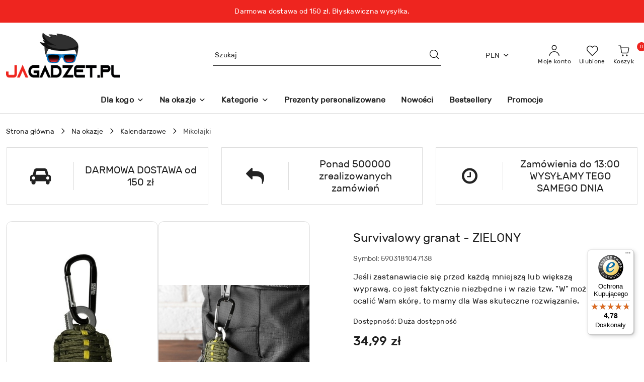

--- FILE ---
content_type: text/javascript
request_url: https://widgets.trustedshops.com/js/XEF70AE1BF461AA4BDE9E6CE51ACF195D.js
body_size: 1313
content:
((e,t)=>{const a={shopInfo:{tsId:"XEF70AE1BF461AA4BDE9E6CE51ACF195D",name:"jagadzet.pl",url:"jagadzet.pl",language:"pl",targetMarket:"POL",ratingVariant:"WIDGET",eTrustedIds:{accountId:"acc-fafb4cd9-b274-451b-8c7f-d0befb930835",channelId:"chl-26cad096-4b98-45f3-af8e-abfbdb53c43b"},buyerProtection:{certificateType:"CLASSIC",certificateState:"PRODUCTION",mainProtectionCurrency:"PLN",classicProtectionAmount:1e4,maxProtectionDuration:30,firstCertified:"2021-09-27 00:00:00"},reviewSystem:{rating:{averageRating:4.78,averageRatingCount:3054,overallRatingCount:5259,distribution:{oneStar:55,twoStars:32,threeStars:74,fourStars:203,fiveStars:2690}},reviews:[{average:5,buyerStatement:"Bardzo ładny kieliszek , szybka dostawa!",rawChangeDate:"2026-02-01T22:55:55.000Z",changeDate:"1.02.2026",transactionDate:"27.01.2026"},{average:5,buyerStatement:"wszystko ok, zgodnie z zamówieniem...",rawChangeDate:"2026-02-01T19:44:07.000Z",changeDate:"1.02.2026",transactionDate:"25.01.2026"},{average:5,buyerStatement:"Super kontakt bezproblemowy",rawChangeDate:"2026-01-31T15:34:32.000Z",changeDate:"31.01.2026",transactionDate:"25.01.2026"}]},features:["GUARANTEE_RECOG_CLASSIC_INTEGRATION","MARS_REVIEWS","MARS_EVENTS","DISABLE_REVIEWREQUEST_SENDING","REVIEWS_AUTO_COLLECTION","MARS_PUBLIC_QUESTIONNAIRE","MARS_QUESTIONNAIRE","PRODUCT_REVIEWS"],consentManagementType:"OFF",urls:{profileUrl:"https://www.trstd.com/pl-pl/reviews/jagadzet-pl",profileUrlLegalSection:"https://www.trstd.com/pl-pl/reviews/jagadzet-pl#legal-info",reviewLegalUrl:"https://help.etrusted.com/hc/pl/articles/23970864566162"},contractStartDate:"2021-04-22 00:00:00",shopkeeper:{name:"Net-Pat Patryk Wojtczak",street:"Szczytniki 10G",country:"PL",city:"Szczytniki",zip:"62-865"},displayVariant:"full",variant:"full",twoLetterCountryCode:"PL"},"process.env":{STAGE:"prod"},externalConfig:{trustbadgeScriptUrl:"https://widgets.trustedshops.com/assets/trustbadge.js",cdnDomain:"widgets.trustedshops.com"},elementIdSuffix:"-98e3dadd90eb493088abdc5597a70810",buildTimestamp:"2026-02-03T05:39:09.055Z",buildStage:"prod"},r=a=>{const{trustbadgeScriptUrl:r}=a.externalConfig;let n=t.querySelector(`script[src="${r}"]`);n&&t.body.removeChild(n),n=t.createElement("script"),n.src=r,n.charset="utf-8",n.setAttribute("data-type","trustbadge-business-logic"),n.onerror=()=>{throw new Error(`The Trustbadge script could not be loaded from ${r}. Have you maybe selected an invalid TSID?`)},n.onload=()=>{e.trustbadge?.load(a)},t.body.appendChild(n)};"complete"===t.readyState?r(a):e.addEventListener("load",()=>{r(a)})})(window,document);

--- FILE ---
content_type: application/javascript; charset=utf-8
request_url: https://cdn.allekurier.pl/mail-box/banner.js?hid=67d854b3-0864-44f4-9afe-73d1ad615d36
body_size: 48365
content:
 (function() { console.log("WZ install start"); window.wz = window.wz || []; const renderReturnsBanner = (returnsBanner, returnsDivId, returnsElementPath, returnsRouteRegex, returnsRouteIdentifier, options) => { const returnsElement = document.querySelector(returnsElementPath); const defaultElement = document.getElementById(returnsDivId); const isReturnsRoute = returnsRouteRegex ? returnsRouteRegex?.test(window.location.pathname) : returnsRouteIdentifier ? !!document.querySelector(returnsRouteIdentifier) : false; if (window.wz.includes(returnsDivId) && !options?.manualTrigger) { return; } if ((returnsRouteRegex || returnsRouteIdentifier) && !isReturnsRoute) { return; } if (defaultElement) { defaultElement.innerHTML = ''; } if ((defaultElement || isReturnsRoute) && returnsElement) { returnsElement.innerHTML = returnsElement.innerHTML + returnsBanner; if (!options?.manualTrigger) { window.wz.push(returnsDivId); } return; } if (defaultElement) { defaultElement.innerHTML = defaultElement.innerHTML + returnsBanner; if (!options?.manualTrigger) { window.wz.push(returnsDivId); } return; } if (!returnsElement && isReturnsRoute) { console.log('Brak elementu dla baneru zwrotów'); return; } }; const render = () => { window.renderReturnsBannerTrigger = (options = { manualTrigger: false }) => renderReturnsBanner(`<style> :root { /* === KOLORY BANERA === */ --akc-main-color: #000000; /* Główny kolor (przyciski, akcenty) */ --akc-background: #ffffff; /* Tło banera */ --akc-text-primary: #333333; /* Główny tekst */ --akc-text-secondary: #757575; /* Tekst drugorzędny */ --akc-border: #dfdfdf; /* Ramki i obramowania */ --akc-icon-bg: rgba(0, 0, 0, 0.08); /* Tło ikon */ /* === WYMIARY === */ --akc-button-radius: 20px; /* Zaokrąglenie przycisków */ --akc-banner-radius: 4px; /* Zaokrąglenie banera */ --akc-icon-radius: 50px; /* Zaokrąglenie ikon */ } .akc-text-gray { color: var(--akc-text-secondary) !important; } .akc-text-small { font-size: 12px !important; } .akc-text-center { text-align: center !important; } .akc-text-left { text-align: left !important; } .akc-text-right { text-align: right !important; } .akc-hidden { display: none !important; } .akc-flex { display: flex !important; } .akc-flex-column { flex-direction: column !important; } .akc-align-center { align-items: center !important; } .akc-banner { font-family: "Roboto", "Segoe UI", Helvetica, Arial, sans-serif !important; background: var(--akc-background) !important; color: var(--akc-text-primary) !important; box-sizing: border-box !important; border-radius: var(--akc-banner-radius) !important; margin: 0 auto 8px !important; margin-top: 10px !important; padding: 32px !important; border: 1px solid var(--akc-border) !important; } .akc-banner-header { display: flex !important; justify-content: space-between !important; align-items: center !important; margin-bottom: 28px !important; } .akc-banner-header h2 { font-weight: normal !important; font-size: 24px !important; line-height: 28px !important; letter-spacing: 0.02em !important; color: var(--akc-text-primary) !important; margin: 0 !important; } .akc-banner-columns { display: grid !important; grid-template-columns: repeat(auto-fit, minmax(170px, 1fr)) !important; column-gap: 24px !important; row-gap: 32px !important; color: var(--akc-text-secondary) !important; font-size: 12px !important; } .akc-banner-column-icon { position: relative !important; padding: 16px 0 !important; display: flex !important; align-items: center !important; justify-content: center !important; } .akc-banner-column-icon:after { position: absolute !important; content: "" !important; top: 20px !important; left: 50% !important; display: block !important; border-radius: var(--akc-icon-radius) !important; width: 46px !important; height: 46px !important; background: var(--akc-icon-bg) !important; } .akc-banner-column-icon div { position: absolute !important; top: 0 !important; left: calc(50% - 48px) !important; display: flex !important; align-items: center !important; justify-content: center !important; width: 21px !important; height: 21px !important; background-color: var(--akc-main-color) !important; font-weight: bold !important; font-size: 12px !important; line-height: 14px !important; text-align: center !important; letter-spacing: 0.02em !important; color: white !important; border-radius: var(--akc-button-radius) !important; } .akc-banner-columns div h3 { margin: 12px 0 16px !important; font-weight: 500 !important; font-size: 15px !important; line-height: 18px !important; letter-spacing: 0.02em !important; color: var(--akc-text-primary) !important; } .akc-banner-columns div h3 span { color: var(--akc-main-color) !important; } .akc-banner-columns div p span { cursor: pointer !important; text-decoration: underline !important; } .akc-banner-footer { font-size: 13px !important; display: grid !important; grid-template-columns: 1fr auto !important; grid-template-areas: "points1 ." "points2 button" ". button-footer" !important; column-gap: 32px !important; margin-top: 32px !important; align-items: start !important; } .akc-points-title { font-size: 13px !important; font-weight: bold !important; text-transform: uppercase !important; color: var(--akc-text-secondary) !important; margin: 0 0 12px 0 !important; text-align: center !important; } .akc-logos-container { display: flex !important; align-items: center !important; justify-content: center !important; gap: 12px !important; flex-wrap: wrap !important; } .akc-main-logo { height: 36px !important; flex-shrink: 0 !important; } .akc-divider { width: 1px !important; height: 24px !important; background: var(--akc-border) !important; flex-shrink: 0 !important; } .akc-carrier-logos { display: flex !important; align-items: center !important; gap: 10px !important; flex-wrap: wrap !important; } .akc-carrier-logos img { height: 30px !important; flex-shrink: 0 !important; } @media (max-width: 768px) { .akc-banner { padding: 16px !important; } .akc-banner-footer { display: flex !important; flex-direction: column !important; align-items: center !important; gap: 16px !important; text-align: center !important; } .akc-banner-footer-points { display: flex !important; flex-direction: column !important; gap: 16px !important; width: 100% !important; } .akc-banner-columns { display: flex !important; flex-direction: column !important; gap: 24px !important; } .akc-app-section { display: block !important; } .akc-app-section > div { flex-direction: column !important; align-items: flex-start !important; } .akc-app-section div[style*="margin-left: 8px"] { margin-left: 0 !important; margin-top: 12px !important; text-align: left !important; } .akc-banner-footer-buttons .akc-desktop-footer { display: none !important; } .akc-mobile-directive-info { display: block !important; } .akc-desktop-directive-info { display: none !important; } .akc-points-title { font-size: 12px !important; text-align: left !important; } .akc-main-logo { height: 24px !important; } .akc-logos-container { flex-direction: row !important; justify-content: center !important; gap: 12px !important; width: 100% !important; max-width: 300px !important; margin: 0 auto !important; } .akc-divider { display: block !important; width: 1px !important; height: 16px !important; background: var(--akc-border) !important; } .akc-carrier-logos { display: grid !important; grid-template-columns: repeat(2, 1fr) !important; grid-template-rows: repeat(3, 1fr) !important; gap: 6px 12px !important; justify-items: center !important; align-items: center !important; min-width: 120px !important; } .akc-carrier-logos img { height: 32px !important; width: auto !important; } .akc-banner-footer-buttons { display: flex !important; flex-direction: column !important; align-items: center !important; width: 100% !important; margin: 0 auto !important; } .akc-banner-footer-button { width: 100% !important; font-size: 13px !important; margin-bottom: 16px !important; line-height: 1.3 !important; padding: 16px 20px !important; } .akc-mobile-options { display: flex !important; flex-direction: column !important; align-items: center !important; justify-content: center !important; gap: 12px !important; width: 100% !important; max-width: 320px !important; } .akc-app-store-link img { height: 44px !important; } .akc-play-store-link img { height: 44px !important; } .akc-divider-with-text { display: flex !important; align-items: center !important; gap: 16px !important; color: var(--akc-text-secondary) !important; font-size: 14px !important; width: 120% !important; } .akc-divider-with-text::before, .akc-divider-with-text::after { content: '' !important; flex: 1 !important; height: 1px !important; background: linear-gradient(to right, transparent, #dfdfdf 20%, #dfdfdf 80%, transparent) !important; } .akc-www-link { text-decoration: none !important; color: inherit !important; } .akc-www-option h4 { font-size: 16px !important; font-weight: bold !important; color: var(--akc-text-secondary) !important; margin: 0 0 8px 0 !important; text-align: center !important; } .akc-www-option p { color: var(--akc-text-secondary) !important; font-size: 12px !important; line-height: 1.4 !important; text-align: center !important; margin: 4px 0 !important; } .akc-banner .akc-banner-footer .akc-www-option h4 { text-align: left !important; } .akc-banner .akc-banner-footer .akc-www-option p { text-align: left !important; } .akc-button-text-desktop { display: none !important; } .akc-button-text-mobile { display: inline !important; } .akc-desktop-logos { display: none !important; } } @media (min-width: 769px) { .akc-banner-header { flex-direction: row-reverse !important; } .akc-mobile-options { display: none !important; } .akc-banner-footer-buttons { align-items: flex-start !important; } .akc-mobile-directive-info { display: none !important; } .akc-desktop-directive-info { display: block !important; } .akc-button-text-mobile { display: none !important; } .akc-banner-footer-buttons .akc-desktop-footer { grid-area: button-footer !important; display: block !important; color: var(--akc-text-secondary) !important; font-size: 12px !important; text-align: right !important; margin-top: 8px !important; justify-self: end !important; width: 100% !important; } .akc-points-section { margin-bottom: 20px !important; } .akc-logos-container { justify-content: flex-start !important; } .akc-points-title { text-align: left !important; } } .akc-banner-footer-points { display: contents !important; } .akc-points-section { grid-area: points1 !important; } .akc-app-section { grid-area: points2 !important; margin-bottom: 16px !important; } .akc-banner-footer-points img { margin: 8px 0 !important; } .akc-banner-footer-buttons { grid-area: button !important; display: flex !important; flex-direction: column !important; align-items: center !important; justify-content: flex-start !important; width: 100% !important; } .akc-banner-footer-button { display: block !important; background: var(--akc-main-color) !important; color: white !important; border-radius: 37px !important; width: 100% !important; max-width: 420px !important; min-width: 280px !important; padding: 18px 21px !important; font-weight: bold !important; font-size: 14px !important; line-height: 17px !important; text-align: center !important; letter-spacing: 0.02em !important; text-transform: uppercase !important; cursor: pointer !important; margin-bottom: 15px !important; box-sizing: border-box !important; text-decoration: none !important; } @media only screen and (max-width: 460px) { .akc-banner-footer-button { font-size: 13px !important; min-width: 250px !important; padding: 12px 16px !important; } } @media only screen and (max-width: 320px) { .akc-banner-footer-button { min-width: 200px !important; font-size: 12px !important; padding: 10px 12px !important; } } img { margin: 0px !important; } </style> <div class="akc-banner"> <div class="akc-banner-header"> <h2>Jak zwrócić produkty do sklepu przez Wygodne Zwroty</h2> <a href="https://wygodnezwroty.pl?_campaign=merchant;banner;jagadzet" target="_blank"> <?xml version="1.0" encoding="utf-8"?> <svg xmlns="http://www.w3.org/2000/svg" fill="none" height="40" viewBox="0 0 216 52" width="216"> <path clip-rule="evenodd" d="M44.9429 31.3658V43.1185H19.3719V50.8672H52.6916V31.3806L63.0285 31.4954L48.1408 15.0577L33.2528 31.4954L44.9429 31.3658ZM11.0136 0.81891V20.6041L0 20.4821L14.888 36.9194L29.7757 20.4821L18.7624 20.6041V8.56765H44.3334V0.81891H11.0136Z" fill="url(#paint0_linear_713_37)" fill-rule="evenodd"/> <path d="M73.437 0.351058H77.0671L79.9024 10.9312L82.6943 0.351058H85.3484L88.0475 10.9312L90.8842 0.351058H94.4919L90.0444 16.7127H86.8005L83.9637 6.34328L81.1509 16.7127H77.8845L73.437 0.351058Z" fill="black"/> <path d="M105.266 10.486L99.4575 0.351058H103.133L106.968 7.16199L110.938 0.351058H114.59L108.646 10.486V16.7127H105.266V10.486Z" fill="black"/> <path d="M128.952 17.0638C127.257 17.0638 125.76 16.7156 124.46 16.0218C123.158 15.3267 122.153 14.3409 121.442 13.0615C120.732 11.7808 120.376 10.2754 120.376 8.54386C120.376 6.81094 120.732 5.3013 121.442 4.01495C122.153 2.72719 123.158 1.73714 124.46 1.04201C125.76 0.348276 127.257 0 128.952 0C130.101 0 131.119 0.122188 132.004 0.36373C132.889 0.605272 133.702 0.983026 134.442 1.49841V4.89264C133.776 4.33092 133.016 3.92086 132.163 3.66387C131.307 3.40547 130.336 3.27768 129.247 3.27768C128.233 3.27768 127.322 3.49254 126.513 3.92085C125.704 4.35057 125.065 4.96285 124.596 5.75769C124.127 6.55393 123.893 7.4822 123.893 8.54386C123.893 9.62097 124.108 10.5604 124.539 11.3637C124.97 12.167 125.579 12.7877 126.366 13.2244C127.152 13.6612 128.059 13.8803 129.089 13.8803C130.025 13.8803 130.843 13.7089 131.538 13.3649V10.2052H128.975V7.5833H134.873V15.4713C133.376 16.533 131.402 17.0638 128.952 17.0638Z" fill="black"/> <path d="M149.144 17.0638C147.555 17.0638 146.116 16.7043 144.823 15.9867C143.529 15.2691 142.511 14.2664 141.771 12.9787C141.029 11.6923 140.659 10.2136 140.659 8.54386C140.659 6.87413 141.029 5.39117 141.771 4.09639C142.511 2.80161 143.529 1.79472 144.823 1.07712C146.116 0.359511 147.555 0 149.144 0C150.732 0 152.166 0.359511 153.444 1.07712C154.722 1.79472 155.731 2.80161 156.473 4.09639C157.213 5.39117 157.584 6.87413 157.584 8.54386C157.584 10.2136 157.213 11.6923 156.473 12.9787C155.731 14.2664 154.722 15.2691 153.444 15.9867C152.166 16.7043 150.732 17.0638 149.144 17.0638ZM149.144 13.7862C150.051 13.7862 150.879 13.5713 151.628 13.143C152.378 12.7133 152.97 12.1052 153.41 11.3174C153.848 10.5296 154.067 9.60412 154.067 8.54386C154.067 7.49765 153.852 6.58202 153.421 5.7928C152.99 5.00498 152.4 4.39691 151.652 3.96719C150.902 3.53887 150.066 3.32402 149.144 3.32402C148.207 3.32402 147.363 3.53887 146.614 3.96719C145.866 4.39691 145.272 5.00498 144.834 5.7928C144.394 6.58202 144.175 7.49765 144.175 8.54386C144.175 9.60412 144.394 10.5296 144.834 11.3174C145.272 12.1052 145.869 12.7133 146.626 13.143C147.383 13.5713 148.221 13.7862 149.144 13.7862Z" fill="black"/> <path d="M163.8 0.351058H169.314C171.038 0.351058 172.542 0.679668 173.829 1.33408C175.114 1.98989 176.105 2.92657 176.8 4.14271C177.497 5.36025 177.844 6.79547 177.844 8.44975C177.844 11.1657 177.077 13.2202 175.542 14.6175C174.006 16.0134 171.87 16.7127 169.133 16.7127H163.8V0.351058ZM169.314 13.7398C170.931 13.7398 172.172 13.2722 173.034 12.3355C173.896 11.3988 174.327 10.104 174.327 8.44975C174.327 7.46673 174.139 6.58483 173.76 5.80543C173.382 5.02463 172.83 4.41656 172.104 3.97982C171.378 3.54308 170.523 3.324 169.54 3.324H167.249V13.7398H169.314Z" fill="black"/> <path d="M184.061 0.351058H187.418L194.044 10.9312V0.351058H197.491V16.7127H194.156L187.51 6.13263V16.7127H184.061V0.351058Z" fill="black"/> <path d="M204.162 0.351058H215.166V3.324H207.611V7.11565H213.169V9.97203H207.611V13.7398H215.166V16.7127H204.162V0.351058Z" fill="black"/> <path d="M72.6025 48.2639L84.9928 30.4193H72.9073V26.7526H90.2393V29.651L77.8842 47.4958H90.8488V51.1625H72.6025V48.2639Z" fill="black"/> <path d="M93.0114 26.7526H97.4785L102.184 44.0033L106.821 26.7526H110.138L114.777 44.0033L119.481 26.7526H123.95L117.213 51.1625H113.219L108.48 34.1899L103.742 51.1625H99.7465L93.0114 26.7526Z" fill="black"/> <path d="M126.789 26.7526H136.673C139.292 26.7526 141.311 27.416 142.733 28.743C144.154 30.0696 144.866 31.9907 144.866 34.5045C144.866 36.2978 144.436 37.8228 143.579 39.0797C142.721 40.3366 141.502 41.2325 139.923 41.769L144.73 51.1625H140.33L135.76 42.2226H131.088V51.1625H126.789V26.7526ZM135.895 38.5559C137.294 38.5559 138.423 38.2175 139.279 37.5434C140.137 36.8679 140.566 35.8554 140.566 34.5045C140.566 31.7815 139.01 30.4193 135.895 30.4193H131.088V38.5559H135.895Z" fill="black"/> <path d="M160.285 51.6848C157.915 51.6848 155.777 51.1554 153.87 50.0966C151.963 49.0377 150.463 47.5421 149.368 45.6098C148.274 43.6774 147.726 41.4656 147.726 38.9744C147.726 36.4831 148.274 34.2713 149.368 32.3404C150.463 30.4081 151.963 28.906 153.87 27.8351C155.777 26.7643 157.915 26.2288 160.285 26.2288C162.632 26.2288 164.758 26.7643 166.665 27.8351C168.572 28.906 170.073 30.4081 171.167 32.3404C172.263 34.2713 172.809 36.4831 172.809 38.9744C172.809 41.4656 172.263 43.6718 171.167 45.5915C170.073 47.5126 168.572 49.0082 166.665 50.0797C164.758 51.1498 162.632 51.6848 160.285 51.6848ZM160.285 47.6699C161.796 47.6699 163.174 47.3146 164.414 46.6055C165.655 45.8949 166.643 44.8824 167.377 43.5665C168.11 42.2521 168.477 40.72 168.477 38.9744C168.477 37.2513 168.116 35.7332 167.394 34.4174C166.671 33.103 165.689 32.0834 164.448 31.3616C163.208 30.6398 161.819 30.2789 160.285 30.2789C158.75 30.2789 157.357 30.6398 156.105 31.3616C154.852 32.0834 153.865 33.103 153.143 34.4174C152.421 35.7332 152.059 37.2513 152.059 38.9744C152.059 40.72 152.427 42.2521 153.16 43.5665C153.893 44.8824 154.886 45.8949 156.138 46.6055C157.391 47.3146 158.773 47.6699 160.285 47.6699Z" fill="black"/> <path d="M180.739 30.4193H173.597V26.7526H192.18V30.4193H185.038V51.1625H180.739V30.4193Z" fill="black"/> <path d="M203.136 41.8729L194.539 26.7526H199.109L205.202 37.6122L211.464 26.7526H216L207.233 41.8729V51.1625H203.136V41.8729Z" fill="black"/> <defs> <linearGradient gradientUnits="userSpaceOnUse" id="paint0_linear_713_37" x1="0" x2="216" y1="25.8424" y2="25.8424"> <stop stop-color="#FF5517"/> <stop offset="1" stop-color="#FF6E17"/> </linearGradient> </defs> </svg> </a> </div> <div class="akc-banner-columns"> <div> <div class="akc-banner-column-icon"> <div>1</div> <svg width="48" height="48" viewBox="0 0 48 48" fill="none" xmlns="http://www.w3.org/2000/svg"> <path fill-rule="evenodd" clip-rule="evenodd" d="M21.2956 2.54617C21.2956 2.24453 21.5401 2 21.8417 2H28.6689C28.9705 2 29.2151 2.24453 29.2151 2.54617V14.2889H33.2203C33.4357 14.2889 33.631 14.4155 33.7189 14.6121C33.8068 14.8088 33.771 15.0387 33.6274 15.1992L25.8899 23.8469C25.7898 23.9588 25.6481 24.0246 25.498 24.0287C25.348 24.0329 25.2028 23.9751 25.0967 23.869L16.449 15.2212C16.2928 15.065 16.246 14.8301 16.3306 14.626C16.4151 14.4219 16.6143 14.2889 16.8352 14.2889H20.8404V12.1042C20.8404 11.8025 21.085 11.558 21.3866 11.558C21.6882 11.558 21.9328 11.8025 21.9328 12.1042V14.835C21.9328 15.1367 21.6882 15.3812 21.3866 15.3812H18.1537L25.4608 22.6883L31.9988 15.3812H28.6689C28.3672 15.3812 28.1227 15.1367 28.1227 14.835V3.09234H22.3879V9.82846C22.3879 10.1301 22.1434 10.3746 21.8417 10.3746C21.5401 10.3746 21.2956 10.1301 21.2956 9.82846V2.54617ZM4.54629 22.9366C4.34695 22.9366 4.16344 23.0452 4.06752 23.2199C3.97159 23.3947 3.97849 23.6078 4.08551 23.776L7.18613 28.6484V45.3296C7.18613 45.6313 7.43066 45.8758 7.7323 45.8758H24.5726H42.3232C42.6248 45.8758 42.8694 45.6313 42.8694 45.3296V36.2268C42.8694 35.9251 42.6248 35.6806 42.3232 35.6806C42.0215 35.6806 41.777 35.9251 41.777 36.2268V44.7835H25.1188V29.0355H41.777V33.9511C41.777 34.2527 42.0215 34.4972 42.3232 34.4972C42.6248 34.4972 42.8694 34.2527 42.8694 33.9511V28.6286L45.5335 23.7443C45.6258 23.5751 45.6221 23.3697 45.5237 23.204C45.4253 23.0382 45.2468 22.9366 45.054 22.9366H28.2137C28.039 22.9366 27.8748 23.0202 27.772 23.1615L24.5255 27.6256L20.4253 23.1154C20.3218 23.0015 20.175 22.9366 20.0212 22.9366H4.54629ZM41.868 27.9432H25.6452L28.4919 24.0289H44.134L41.9913 27.9571C41.9517 27.948 41.9104 27.9432 41.868 27.9432ZM8.03212 27.9432H10.008C10.3097 27.9432 10.5542 28.1877 10.5542 28.4893C10.5542 28.791 10.3097 29.0355 10.008 29.0355H8.27847V44.7835H24.0264V29.0355H12.2837C11.9821 29.0355 11.7376 28.791 11.7376 28.4893C11.7376 28.1877 11.9821 27.9432 12.2837 27.9432H23.3379L19.7796 24.0289H5.54124L8.03212 27.9432ZM16.38 39.8679H21.8417V42.5988H16.38V39.8679ZM15.4697 39.8679C15.4697 39.3652 15.8773 38.9576 16.38 38.9576H21.8417C22.3445 38.9576 22.752 39.3652 22.752 39.8679V42.5988C22.752 43.1015 22.3445 43.5091 21.8417 43.5091H16.38C15.8773 43.5091 15.4697 43.1015 15.4697 42.5988V39.8679ZM30.9446 40.7782H29.124V42.5988H30.9446V40.7782ZM29.124 39.8679C28.6213 39.8679 28.2137 40.2755 28.2137 40.7782V42.5988C28.2137 43.1015 28.6213 43.5091 29.124 43.5091H30.9446C31.4473 43.5091 31.8549 43.1015 31.8549 42.5988V40.7782C31.8549 40.2755 31.4473 39.8679 30.9446 39.8679H29.124ZM34.5858 40.7782H36.4063V42.5988H34.5858V40.7782ZM33.6755 40.7782C33.6755 40.2755 34.083 39.8679 34.5858 39.8679H36.4063C36.9091 39.8679 37.3166 40.2755 37.3166 40.7782V42.5988C37.3166 43.1015 36.9091 43.5091 36.4063 43.5091H34.5858C34.083 43.5091 33.6755 43.1015 33.6755 42.5988V40.7782Z" fill="#757575"/> <path d="M29.2151 14.2889H29.1651V14.3389H29.2151V14.2889ZM33.7189 14.6121L33.6733 14.6325V14.6325L33.7189 14.6121ZM33.6274 15.1992L33.6646 15.2326L33.6274 15.1992ZM25.8899 23.8469L25.8527 23.8136L25.8899 23.8469ZM25.498 24.0287L25.4994 24.0787L25.498 24.0287ZM25.0967 23.869L25.0613 23.9043L25.0967 23.869ZM16.449 15.2212L16.4843 15.1859L16.449 15.2212ZM16.3306 14.626L16.3768 14.6452L16.3306 14.626ZM20.8404 14.2889V14.3389H20.8904V14.2889H20.8404ZM18.1537 15.3812V15.3312H18.033L18.1184 15.4166L18.1537 15.3812ZM25.4608 22.6883L25.4255 22.7237L25.4629 22.761L25.4981 22.7216L25.4608 22.6883ZM31.9988 15.3812L32.036 15.4146L32.1106 15.3312H31.9988V15.3812ZM28.1227 3.09234H28.1727V3.04234H28.1227V3.09234ZM22.3879 3.09234V3.04234H22.3379V3.09234H22.3879ZM4.06752 23.2199L4.11135 23.244H4.11135L4.06752 23.2199ZM4.08551 23.776L4.12769 23.7491L4.12769 23.7491L4.08551 23.776ZM7.18613 28.6484H7.23613V28.6338L7.22831 28.6215L7.18613 28.6484ZM41.777 44.7835V44.8335H41.827V44.7835H41.777ZM25.1188 44.7835H25.0688V44.8335H25.1188V44.7835ZM25.1188 29.0355V28.9855H25.0688V29.0355H25.1188ZM41.777 29.0355H41.827V28.9855H41.777V29.0355ZM42.8694 28.6286L42.8255 28.6047L42.8194 28.6159V28.6286H42.8694ZM45.5335 23.7443L45.4896 23.7204V23.7204L45.5335 23.7443ZM45.5237 23.204L45.5667 23.1784L45.5237 23.204ZM27.772 23.1615L27.8125 23.1909L27.772 23.1615ZM24.5255 27.6256L24.4885 27.6592L24.5298 27.7046L24.5659 27.655L24.5255 27.6256ZM20.4253 23.1154L20.3883 23.149L20.4253 23.1154ZM25.6452 27.9432L25.6047 27.9138L25.547 27.9932H25.6452V27.9432ZM28.4919 24.0289V23.9789H28.4664L28.4514 23.9995L28.4919 24.0289ZM44.134 24.0289L44.1779 24.0529L44.2182 23.9789H44.134V24.0289ZM41.9913 27.9571L41.9801 28.0059L42.0171 28.0144L42.0352 27.9811L41.9913 27.9571ZM8.03212 27.9432L7.98993 27.97L8.00467 27.9932H8.03212V27.9432ZM8.27847 29.0355V28.9855H8.22847V29.0355H8.27847ZM8.27847 44.7835H8.22847V44.8335H8.27847V44.7835ZM24.0264 44.7835V44.8335H24.0764V44.7835H24.0264ZM24.0264 29.0355H24.0764V28.9855H24.0264V29.0355ZM23.3379 27.9432V27.9932H23.451L23.3749 27.9095L23.3379 27.9432ZM19.7796 24.0289L19.8166 23.9953L19.8017 23.9789H19.7796V24.0289ZM5.54124 24.0289V23.9789H5.45016L5.49906 24.0558L5.54124 24.0289ZM21.8417 39.8679H21.8917V39.8179H21.8417V39.8679ZM16.38 39.8679V39.8179H16.33V39.8679H16.38ZM21.8417 42.5988V42.6488H21.8917V42.5988H21.8417ZM16.38 42.5988H16.33V42.6488H16.38V42.5988ZM29.124 40.7782V40.7282H29.074V40.7782H29.124ZM30.9446 40.7782H30.9946V40.7282H30.9446V40.7782ZM29.124 42.5988H29.074V42.6488H29.124V42.5988ZM30.9446 42.5988V42.6488H30.9946V42.5988H30.9446ZM36.4063 40.7782H36.4563V40.7282H36.4063V40.7782ZM34.5858 40.7782V40.7282H34.5358V40.7782H34.5858ZM36.4063 42.5988V42.6488H36.4563V42.5988H36.4063ZM34.5858 42.5988H34.5358V42.6488H34.5858V42.5988ZM21.8417 1.95C21.5125 1.95 21.2456 2.21692 21.2456 2.54617H21.3456C21.3456 2.27214 21.5677 2.05 21.8417 2.05V1.95ZM28.6689 1.95H21.8417V2.05H28.6689V1.95ZM29.2651 2.54617C29.2651 2.21692 28.9981 1.95 28.6689 1.95V2.05C28.9429 2.05 29.1651 2.27214 29.1651 2.54617H29.2651ZM29.2651 14.2889V2.54617H29.1651V14.2889H29.2651ZM33.2203 14.2389H29.2151V14.3389H33.2203V14.2389ZM33.7646 14.5917C33.6686 14.3771 33.4554 14.2389 33.2203 14.2389V14.3389C33.416 14.3389 33.5934 14.4539 33.6733 14.6325L33.7646 14.5917ZM33.6646 15.2326C33.8214 15.0573 33.8605 14.8063 33.7646 14.5917L33.6733 14.6325C33.7532 14.8112 33.7206 15.0201 33.5901 15.1659L33.6646 15.2326ZM25.9272 23.8803L33.6646 15.2326L33.5901 15.1659L25.8527 23.8136L25.9272 23.8803ZM25.4994 24.0787C25.6632 24.0742 25.8179 24.0024 25.9272 23.8803L25.8527 23.8136C25.7617 23.9152 25.633 23.975 25.4967 23.9787L25.4994 24.0787ZM25.0613 23.9043C25.1772 24.0202 25.3356 24.0833 25.4994 24.0787L25.4967 23.9787C25.3603 23.9825 25.2285 23.93 25.132 23.8336L25.0613 23.9043ZM16.4136 15.2566L25.0613 23.9043L25.132 23.8336L16.4843 15.1859L16.4136 15.2566ZM16.2844 14.6069C16.1921 14.8297 16.2431 15.0861 16.4136 15.2566L16.4843 15.1859C16.3424 15.044 16.3 14.8306 16.3768 14.6452L16.2844 14.6069ZM16.8352 14.2389C16.594 14.2389 16.3766 14.3841 16.2844 14.6069L16.3768 14.6452C16.4536 14.4598 16.6345 14.3389 16.8352 14.3389V14.2389ZM20.8404 14.2389H16.8352V14.3389H20.8404V14.2389ZM20.7904 12.1042V14.2889H20.8904V12.1042H20.7904ZM21.3866 11.508C21.0573 11.508 20.7904 11.7749 20.7904 12.1042H20.8904C20.8904 11.8302 21.1126 11.608 21.3866 11.608V11.508ZM21.9828 12.1042C21.9828 11.7749 21.7159 11.508 21.3866 11.508V11.608C21.6606 11.608 21.8828 11.8302 21.8828 12.1042H21.9828ZM21.9828 14.835V12.1042H21.8828V14.835H21.9828ZM21.3866 15.4312C21.7159 15.4312 21.9828 15.1643 21.9828 14.835H21.8828C21.8828 15.1091 21.6606 15.3312 21.3866 15.3312V15.4312ZM18.1537 15.4312H21.3866V15.3312H18.1537V15.4312ZM25.4962 22.653L18.1891 15.3459L18.1184 15.4166L25.4255 22.7237L25.4962 22.653ZM31.9615 15.3479L25.4236 22.655L25.4981 22.7216L32.036 15.4146L31.9615 15.3479ZM28.6689 15.4312H31.9988V15.3312H28.6689V15.4312ZM28.0727 14.835C28.0727 15.1643 28.3396 15.4312 28.6689 15.4312V15.3312C28.3949 15.3312 28.1727 15.1091 28.1727 14.835H28.0727ZM28.0727 3.09234V14.835H28.1727V3.09234H28.0727ZM22.3879 3.14234H28.1227V3.04234H22.3879V3.14234ZM22.4379 9.82846V3.09234H22.3379V9.82846H22.4379ZM21.8417 10.4246C22.171 10.4246 22.4379 10.1577 22.4379 9.82846H22.3379C22.3379 10.1025 22.1158 10.3246 21.8417 10.3246V10.4246ZM21.2456 9.82846C21.2456 10.1577 21.5125 10.4246 21.8417 10.4246V10.3246C21.5677 10.3246 21.3456 10.1025 21.3456 9.82846H21.2456ZM21.2456 2.54617V9.82846H21.3456V2.54617H21.2456ZM4.11135 23.244C4.19849 23.0853 4.3652 22.9866 4.54629 22.9866V22.8866C4.3287 22.8866 4.12839 23.0051 4.02369 23.1959L4.11135 23.244ZM4.12769 23.7491C4.03047 23.5964 4.0242 23.4028 4.11135 23.244L4.02369 23.1959C3.91898 23.3866 3.92651 23.6193 4.04333 23.8028L4.12769 23.7491ZM7.22831 28.6215L4.12769 23.7491L4.04333 23.8028L7.14394 28.6752L7.22831 28.6215ZM7.23613 45.3296V28.6484H7.13613V45.3296H7.23613ZM7.7323 45.8258C7.45827 45.8258 7.23613 45.6037 7.23613 45.3296H7.13613C7.13613 45.6589 7.40304 45.9258 7.7323 45.9258V45.8258ZM24.5726 45.8258H7.7323V45.9258H24.5726V45.8258ZM42.3232 45.8258H24.5726V45.9258H42.3232V45.8258ZM42.8194 45.3296C42.8194 45.6037 42.5972 45.8258 42.3232 45.8258V45.9258C42.6524 45.9258 42.9194 45.6589 42.9194 45.3296H42.8194ZM42.8194 36.2268V45.3296H42.9194V36.2268H42.8194ZM42.3232 35.7306C42.5972 35.7306 42.8194 35.9528 42.8194 36.2268H42.9194C42.9194 35.8975 42.6524 35.6306 42.3232 35.6306V35.7306ZM41.827 36.2268C41.827 35.9528 42.0492 35.7306 42.3232 35.7306V35.6306C41.9939 35.6306 41.727 35.8975 41.727 36.2268H41.827ZM41.827 44.7835V36.2268H41.727V44.7835H41.827ZM25.1188 44.8335H41.777V44.7335H25.1188V44.8335ZM25.0688 29.0355V44.7835H25.1688V29.0355H25.0688ZM41.777 28.9855H25.1188V29.0855H41.777V28.9855ZM41.827 33.9511V29.0355H41.727V33.9511H41.827ZM42.3232 34.4472C42.0492 34.4472 41.827 34.2251 41.827 33.9511H41.727C41.727 34.2803 41.9939 34.5472 42.3232 34.5472V34.4472ZM42.8194 33.9511C42.8194 34.2251 42.5972 34.4472 42.3232 34.4472V34.5472C42.6524 34.5472 42.9194 34.2803 42.9194 33.9511H42.8194ZM42.8194 28.6286V33.9511H42.9194V28.6286H42.8194ZM45.4896 23.7204L42.8255 28.6047L42.9133 28.6526L45.5774 23.7682L45.4896 23.7204ZM45.4807 23.2295C45.5701 23.3801 45.5735 23.5666 45.4896 23.7204L45.5774 23.7682C45.6782 23.5835 45.6741 23.3594 45.5667 23.1784L45.4807 23.2295ZM45.054 22.9866C45.2292 22.9866 45.3913 23.0789 45.4807 23.2295L45.5667 23.1784C45.4593 22.9975 45.2645 22.8866 45.054 22.8866V22.9866ZM28.2137 22.9866H45.054V22.8866H28.2137V22.9866ZM27.8125 23.1909C27.9058 23.0625 28.055 22.9866 28.2137 22.9866V22.8866C28.023 22.8866 27.8438 22.9779 27.7316 23.1321L27.8125 23.1909ZM24.5659 27.655L27.8125 23.1909L27.7316 23.1321L24.485 27.5961L24.5659 27.655ZM20.3883 23.149L24.4885 27.6592L24.5625 27.5919L20.4623 23.0817L20.3883 23.149ZM20.0212 22.9866C20.161 22.9866 20.2943 23.0456 20.3883 23.149L20.4623 23.0817C20.3493 22.9574 20.1891 22.8866 20.0212 22.8866V22.9866ZM4.54629 22.9866H20.0212V22.8866H4.54629V22.9866ZM25.6452 27.9932H41.868V27.8932H25.6452V27.9932ZM28.4514 23.9995L25.6047 27.9138L25.6856 27.9726L28.5323 24.0583L28.4514 23.9995ZM44.134 23.9789H28.4919V24.0789H44.134V23.9789ZM42.0352 27.9811L44.1779 24.0529L44.0901 24.005L41.9474 27.9332L42.0352 27.9811ZM41.868 27.9932C41.9066 27.9932 41.9441 27.9976 41.9801 28.0059L42.0026 27.9084C41.9593 27.8984 41.9143 27.8932 41.868 27.8932V27.9932ZM10.008 27.8932H8.03212V27.9932H10.008V27.8932ZM10.6042 28.4893C10.6042 28.1601 10.3373 27.8932 10.008 27.8932V27.9932C10.282 27.9932 10.5042 28.2153 10.5042 28.4893H10.6042ZM10.008 29.0855C10.3373 29.0855 10.6042 28.8186 10.6042 28.4893H10.5042C10.5042 28.7634 10.282 28.9855 10.008 28.9855V29.0855ZM8.27847 29.0855H10.008V28.9855H8.27847V29.0855ZM8.32847 44.7835V29.0355H8.22847V44.7835H8.32847ZM24.0264 44.7335H8.27847V44.8335H24.0264V44.7335ZM23.9764 29.0355V44.7835H24.0764V29.0355H23.9764ZM12.2837 29.0855H24.0264V28.9855H12.2837V29.0855ZM11.6876 28.4893C11.6876 28.8186 11.9545 29.0855 12.2837 29.0855V28.9855C12.0097 28.9855 11.7876 28.7634 11.7876 28.4893H11.6876ZM12.2837 27.8932C11.9545 27.8932 11.6876 28.1601 11.6876 28.4893H11.7876C11.7876 28.2153 12.0097 27.9932 12.2837 27.9932V27.8932ZM23.3379 27.8932H12.2837V27.9932H23.3379V27.8932ZM19.7426 24.0626L23.301 27.9768L23.3749 27.9095L19.8166 23.9953L19.7426 24.0626ZM5.54124 24.0789H19.7796V23.9789H5.54124V24.0789ZM8.0743 27.9163L5.58342 24.0021L5.49906 24.0558L7.98993 27.97L8.0743 27.9163ZM21.8417 39.8179H16.38V39.9179H21.8417V39.8179ZM21.8917 42.5988V39.8679H21.7917V42.5988H21.8917ZM16.38 42.6488H21.8417V42.5488H16.38V42.6488ZM16.33 39.8679V42.5988H16.43V39.8679H16.33ZM16.38 38.9076C15.8497 38.9076 15.4197 39.3376 15.4197 39.8679H15.5197C15.5197 39.3928 15.9049 39.0076 16.38 39.0076V38.9076ZM21.8417 38.9076H16.38V39.0076H21.8417V38.9076ZM22.802 39.8679C22.802 39.3376 22.3721 38.9076 21.8417 38.9076V39.0076C22.3169 39.0076 22.702 39.3928 22.702 39.8679H22.802ZM22.802 42.5988V39.8679H22.702V42.5988H22.802ZM21.8417 43.5591C22.3721 43.5591 22.802 43.1291 22.802 42.5988H22.702C22.702 43.0739 22.3169 43.4591 21.8417 43.4591V43.5591ZM16.38 43.5591H21.8417V43.4591H16.38V43.5591ZM15.4197 42.5988C15.4197 43.1291 15.8497 43.5591 16.38 43.5591V43.4591C15.9049 43.4591 15.5197 43.0739 15.5197 42.5988H15.4197ZM15.4197 39.8679V42.5988H15.5197V39.8679H15.4197ZM29.124 40.8282H30.9446V40.7282H29.124V40.8282ZM29.174 42.5988V40.7782H29.074V42.5988H29.174ZM30.9446 42.5488H29.124V42.6488H30.9446V42.5488ZM30.8946 40.7782V42.5988H30.9946V40.7782H30.8946ZM28.2637 40.7782C28.2637 40.3031 28.6489 39.9179 29.124 39.9179V39.8179C28.5937 39.8179 28.1637 40.2479 28.1637 40.7782H28.2637ZM28.2637 42.5988V40.7782H28.1637V42.5988H28.2637ZM29.124 43.4591C28.6489 43.4591 28.2637 43.0739 28.2637 42.5988H28.1637C28.1637 43.1291 28.5937 43.5591 29.124 43.5591V43.4591ZM30.9446 43.4591H29.124V43.5591H30.9446V43.4591ZM31.8049 42.5988C31.8049 43.0739 31.4197 43.4591 30.9446 43.4591V43.5591C31.475 43.5591 31.9049 43.1291 31.9049 42.5988H31.8049ZM31.8049 40.7782V42.5988H31.9049V40.7782H31.8049ZM30.9446 39.9179C31.4197 39.9179 31.8049 40.3031 31.8049 40.7782H31.9049C31.9049 40.2479 31.475 39.8179 30.9446 39.8179V39.9179ZM29.124 39.9179H30.9446V39.8179H29.124V39.9179ZM36.4063 40.7282H34.5858V40.8282H36.4063V40.7282ZM36.4563 42.5988V40.7782H36.3563V42.5988H36.4563ZM34.5858 42.6488H36.4063V42.5488H34.5858V42.6488ZM34.5358 40.7782V42.5988H34.6358V40.7782H34.5358ZM34.5858 39.8179C34.0554 39.8179 33.6255 40.2479 33.6255 40.7782H33.7255C33.7255 40.3031 34.1106 39.9179 34.5858 39.9179V39.8179ZM36.4063 39.8179H34.5858V39.9179H36.4063V39.8179ZM37.3666 40.7782C37.3666 40.2479 36.9367 39.8179 36.4063 39.8179V39.9179C36.8814 39.9179 37.2666 40.3031 37.2666 40.7782H37.3666ZM37.3666 42.5988V40.7782H37.2666V42.5988H37.3666ZM36.4063 43.5591C36.9367 43.5591 37.3666 43.1291 37.3666 42.5988H37.2666C37.2666 43.0739 36.8815 43.4591 36.4063 43.4591V43.5591ZM34.5858 43.5591H36.4063V43.4591H34.5858V43.5591ZM33.6255 42.5988C33.6255 43.1291 34.0554 43.5591 34.5858 43.5591V43.4591C34.1106 43.4591 33.7255 43.0739 33.7255 42.5988H33.6255ZM33.6255 40.7782V42.5988H33.7255V40.7782H33.6255Z" fill="#757575"/> </svg> </div> <h3>Spakuj produkty, które chcesz zwrócić</h3> <p>Do zwrotu dołącz dowód zakupu (paragon) oraz opcjonalnie formularz odstąpienia od umowy. Dobrze zabezpiecz produkty na czas transportu. </p> </div> <div> <div class="akc-banner-column-icon"> <div>2</div> <svg width="48" height="48" viewBox="0 0 48 48" fill="none" xmlns="http://www.w3.org/2000/svg"> <path d="M19.5366 23.2105H29.3047C29.6303 23.2105 29.8943 22.9466 29.8943 22.6209V12.8528C29.8943 12.5271 29.6303 12.2632 29.3047 12.2632H19.5366C19.211 12.2632 18.947 12.5271 18.947 12.8528V22.6209C18.947 22.9466 19.211 23.2105 19.5366 23.2105ZM25.0521 13.4424V15.5873C24.6431 15.344 24.1955 15.3432 23.7893 15.589V13.4424H25.0521V13.4424ZM20.1263 13.4424H22.61V16.5159C22.61 16.9551 23.0927 17.2168 23.4495 17.0499L24.4227 16.5946L25.3909 17.0495C25.8665 17.1795 26.2117 17.1226 26.2312 16.5159V13.4424H28.7149V22.0312H20.1263V13.4424Z" fill="#757575" stroke="#757575" stroke-width="0.1"/> <path d="M26.8652 19.5894H24.4258C24.1002 19.5894 23.8362 19.8533 23.8362 20.179C23.8362 20.5047 24.1002 20.7686 24.4258 20.7686H26.8652C27.1908 20.7686 27.4548 20.5047 27.4548 20.179C27.4548 19.8533 27.1908 19.5894 26.8652 19.5894Z" fill="#757575" stroke="#757575" stroke-width="0.1"/> <path d="M24.7143 3C16.3969 3 9.63013 9.76668 9.63013 18.0841C9.63013 22.141 11.6833 26.6892 15.7328 31.6023C18.9179 35.4667 22.4401 38.4374 23.8066 39.5352C24.0738 39.7499 24.3941 39.8572 24.7143 39.8572C25.0344 39.8572 25.3546 39.7499 25.6218 39.5352C27.2526 38.225 32.8553 33.5062 36.4773 27.7955C36.637 27.5437 36.5624 27.2101 36.3106 27.0504C36.0588 26.8906 35.7253 26.9653 35.5655 27.2171C32.0325 32.7874 26.5437 37.4095 24.9456 38.6935C24.8094 38.803 24.6192 38.8029 24.4829 38.6935C23.1425 37.6165 19.6875 34.7026 16.5661 30.9155C12.6802 26.2009 10.7099 21.8838 10.7099 18.0841C10.7099 10.362 16.9922 4.07973 24.7143 4.07973C32.4362 4.07973 38.7186 10.362 38.7186 18.0841C38.7186 20.3041 38.0289 22.7384 36.6688 25.3192C36.5298 25.583 36.631 25.9095 36.8948 26.0485C37.1585 26.1875 37.485 26.0864 37.624 25.8226C39.0668 23.0849 39.7983 20.4812 39.7983 18.084C39.7983 9.76668 33.0316 3 24.7143 3V3Z" fill="#757575" stroke="#757575" stroke-width="0.2"/> <path d="M16.4888 11.2483C16.2492 11.0707 15.9112 11.121 15.7336 11.3605C14.2995 13.2948 13.5415 15.5935 13.5415 18.0082C13.5415 24.1689 18.5536 29.181 24.7143 29.181C30.8749 29.181 35.8871 24.1689 35.8871 18.0082C35.8871 11.8476 30.8749 6.83545 24.7143 6.83545C21.972 6.83545 19.3349 7.83859 17.2885 9.6601C17.0658 9.85834 17.046 10.1996 17.2443 10.4223C17.4425 10.645 17.7838 10.6649 18.0064 10.4667C19.8548 8.82136 22.237 7.91525 24.7143 7.91525C30.2796 7.91525 34.8073 12.443 34.8073 18.0083C34.8073 23.5736 30.2796 28.1013 24.7143 28.1013C19.1489 28.1013 14.6212 23.5735 14.6212 18.0082C14.6212 15.8268 15.3058 13.7504 16.6009 12.0035C16.7785 11.764 16.7283 11.4259 16.4888 11.2483Z" fill="#757575" stroke="#757575" stroke-width="0.2"/> <path fill-rule="evenodd" clip-rule="evenodd" d="M20.6315 35.3508C18.1247 35.8485 16.421 36.8246 16.421 37.9472C16.421 39.575 20.0027 40.8946 24.421 40.8946C28.8393 40.8946 32.421 39.575 32.421 37.9472C32.421 36.8246 30.7173 35.8485 28.2105 35.3508V36.3825C28.7735 36.5025 29.2837 36.6475 29.7285 36.8113C30.3872 37.054 30.8495 37.3189 31.1286 37.562C31.41 37.8071 31.4105 37.9402 31.4105 37.9472C31.4105 37.9542 31.41 38.0874 31.1286 38.3325C30.8495 38.5756 30.3872 38.8404 29.7285 39.0831C28.4191 39.5655 26.5428 39.8841 24.421 39.8841C22.2993 39.8841 20.423 39.5655 19.1135 39.0831C18.4548 38.8404 17.9925 38.5756 17.7134 38.3325C17.432 38.0874 17.4315 37.9542 17.4315 37.9472C17.4315 37.9402 17.432 37.8071 17.7134 37.562C17.9925 37.3189 18.4548 37.054 19.1135 36.8113C19.5583 36.6475 20.0685 36.5025 20.6315 36.3825V35.3508Z" fill="#757575"/> <path d="M20.6315 35.3508H20.7315V35.229L20.612 35.2528L20.6315 35.3508ZM28.2105 35.3508L28.2299 35.2527L28.1105 35.229V35.3508H28.2105ZM28.2105 36.3825H28.1105V36.4634L28.1896 36.4803L28.2105 36.3825ZM29.7285 36.8113L29.7631 36.7175L29.7285 36.8113ZM31.1286 37.562L31.1943 37.4866V37.4866L31.1286 37.562ZM31.1286 38.3325L31.1943 38.4079L31.1286 38.3325ZM29.7285 39.0831L29.694 38.9893L29.7285 39.0831ZM19.1135 39.0831L19.1481 38.9893L19.1135 39.0831ZM17.7134 38.3325L17.6477 38.4079L17.7134 38.3325ZM17.7134 37.562L17.7791 37.6374L17.7134 37.562ZM19.1135 36.8113L19.0789 36.7175L19.1135 36.8113ZM20.6315 36.3825L20.6524 36.4803L20.7315 36.4634V36.3825H20.6315ZM20.612 35.2528C19.3521 35.5029 18.2872 35.8744 17.5345 36.3291C16.7866 36.7809 16.321 37.3316 16.321 37.9472H16.521C16.521 37.4401 16.9073 36.9416 17.6379 36.5003C18.3637 36.0618 19.4041 35.6965 20.651 35.4489L20.612 35.2528ZM16.321 37.9472C16.321 38.3937 16.567 38.8066 16.984 39.1699C17.4013 39.5333 17.9993 39.8561 18.7296 40.1252C20.191 40.6636 22.2032 40.9946 24.421 40.9946V40.7946C22.2205 40.7946 20.2328 40.4658 18.7987 39.9375C18.0813 39.6732 17.5078 39.3608 17.1154 39.0191C16.7228 38.6771 16.521 38.3146 16.521 37.9472H16.321ZM24.421 40.9946C26.6388 40.9946 28.651 40.6636 30.1124 40.1252C30.8428 39.8561 31.4408 39.5333 31.858 39.1699C32.2751 38.8066 32.521 38.3937 32.521 37.9472H32.321C32.321 38.3146 32.1193 38.6771 31.7267 39.0191C31.3343 39.3608 30.7607 39.6732 30.0433 39.9375C28.6093 40.4658 26.6215 40.7946 24.421 40.7946V40.9946ZM32.521 37.9472C32.521 37.3316 32.0555 36.7808 31.3075 36.3291C30.5548 35.8744 29.4899 35.5029 28.2299 35.2527L28.191 35.4489C29.4379 35.6965 30.4783 36.0618 31.2041 36.5002C31.9347 36.9416 32.321 37.4401 32.321 37.9472H32.521ZM28.1105 35.3508V36.3825H28.3105V35.3508H28.1105ZM29.7631 36.7175C29.3131 36.5517 28.7982 36.4055 28.2313 36.2847L28.1896 36.4803C28.7488 36.5995 29.2543 36.7432 29.694 36.9052L29.7631 36.7175ZM31.1943 37.4866C30.9028 37.2326 30.4282 36.9626 29.7631 36.7175L29.694 36.9052C30.3462 37.1455 30.7963 37.4051 31.0629 37.6374L31.1943 37.4866ZM31.5105 37.9472C31.5105 37.9017 31.489 37.7432 31.1943 37.4866L31.0629 37.6374C31.1972 37.7543 31.2591 37.8399 31.2873 37.8917C31.3013 37.9175 31.3069 37.9348 31.3092 37.9434C31.3103 37.9478 31.3106 37.9501 31.3106 37.9504C31.3106 37.9505 31.3106 37.9502 31.3105 37.9495C31.3105 37.9491 31.3105 37.9487 31.3105 37.9482C31.3105 37.948 31.3105 37.9478 31.3105 37.9476C31.3105 37.9474 31.3105 37.9472 31.3105 37.9472H31.5105ZM31.1943 38.4079C31.489 38.1512 31.5105 37.9928 31.5105 37.9472H31.3105C31.3105 37.9472 31.3105 37.9471 31.3105 37.9469C31.3105 37.9467 31.3105 37.9464 31.3105 37.9462C31.3105 37.9457 31.3105 37.9453 31.3105 37.9449C31.3106 37.9442 31.3106 37.9439 31.3106 37.9441C31.3106 37.9444 31.3103 37.9467 31.3092 37.951C31.3069 37.9597 31.3013 37.977 31.2873 38.0027C31.2591 38.0545 31.1972 38.1401 31.0629 38.2571L31.1943 38.4079ZM29.7631 39.1769C30.4282 38.9319 30.9028 38.6618 31.1943 38.4079L31.0629 38.2571C30.7963 38.4893 30.3462 38.749 29.694 38.9893L29.7631 39.1769ZM24.421 39.9841C26.5514 39.9841 28.44 39.6644 29.7631 39.1769L29.694 38.9893C28.3982 39.4667 26.5341 39.7841 24.421 39.7841V39.9841ZM19.0789 39.1769C20.4021 39.6644 22.2906 39.9841 24.421 39.9841V39.7841C22.3079 39.7841 20.4438 39.4667 19.1481 38.9893L19.0789 39.1769ZM17.6477 38.4079C17.9393 38.6618 18.4138 38.9319 19.0789 39.1769L19.1481 38.9893C18.4958 38.749 18.0457 38.4893 17.7791 38.2571L17.6477 38.4079ZM17.3315 37.9472C17.3315 37.9928 17.3531 38.1512 17.6477 38.4079L17.7791 38.2571C17.6448 38.1401 17.583 38.0545 17.5548 38.0027C17.5408 37.977 17.5351 37.9597 17.5329 37.951C17.5318 37.9467 17.5315 37.9444 17.5314 37.9441C17.5314 37.9439 17.5315 37.9442 17.5315 37.9449C17.5315 37.9453 17.5315 37.9457 17.5315 37.9462C17.5315 37.9464 17.5315 37.9467 17.5315 37.9469C17.5315 37.9471 17.5315 37.9472 17.5315 37.9472H17.3315ZM17.6477 37.4866C17.3531 37.7432 17.3315 37.9017 17.3315 37.9472H17.5315C17.5315 37.9472 17.5315 37.9474 17.5315 37.9476C17.5315 37.9478 17.5315 37.948 17.5315 37.9482C17.5315 37.9487 17.5315 37.9492 17.5315 37.9495C17.5315 37.9502 17.5314 37.9505 17.5314 37.9504C17.5315 37.9501 17.5318 37.9478 17.5329 37.9434C17.5351 37.9348 17.5408 37.9175 17.5548 37.8917C17.583 37.8399 17.6448 37.7543 17.7791 37.6374L17.6477 37.4866ZM19.0789 36.7175C18.4138 36.9626 17.9393 37.2326 17.6477 37.4866L17.7791 37.6374C18.0457 37.4051 18.4958 37.1455 19.1481 36.9052L19.0789 36.7175ZM20.6107 36.2847C20.0438 36.4055 19.5289 36.5517 19.0789 36.7175L19.1481 36.9052C19.5877 36.7432 20.0932 36.5995 20.6524 36.4803L20.6107 36.2847ZM20.7315 36.3825V35.3508H20.5315V36.3825H20.7315Z" fill="#757575"/> <path fill-rule="evenodd" clip-rule="evenodd" d="M18.1054 32.8867C12.1859 33.7514 8 35.8799 8 38.3685C8 41.6241 15.1634 44.2633 24 44.2633C32.8366 44.2633 40 41.6241 40 38.3685C40 35.9996 36.2073 33.9571 30.7369 33.0202V33.3158C30.7369 33.5907 30.6052 33.8348 30.4015 33.9885C32.1239 34.2744 33.6679 34.6709 34.9644 35.1485C36.3469 35.6579 37.395 36.2403 38.0789 36.836C38.7651 37.4337 38.9895 37.9546 38.9895 38.3685C38.9895 38.7825 38.7651 39.3033 38.0789 39.901C37.395 40.4967 36.3469 41.0791 34.9644 41.5885C32.2072 42.6043 28.3309 43.2527 24 43.2527C19.6691 43.2527 15.7928 42.6043 13.0356 41.5885C11.6531 41.0791 10.605 40.4967 9.92109 39.901C9.23486 39.3033 9.01053 38.7825 9.01053 38.3685C9.01053 37.9546 9.23486 37.4337 9.92109 36.836C10.605 36.2403 11.6531 35.6579 13.0356 35.1485C14.5105 34.6051 16.3057 34.1669 18.3194 33.8768C18.1863 33.7278 18.1054 33.5313 18.1054 33.3158V32.8867Z" fill="#757575"/> <path d="M18.1054 32.8867H18.2054V32.771L18.0909 32.7878L18.1054 32.8867ZM30.7369 33.0202L30.7538 32.9217L30.6369 32.9017V33.0202H30.7369ZM30.4015 33.9885L30.3413 33.9086L30.1553 34.049L30.3851 34.0871L30.4015 33.9885ZM34.9644 35.1485L34.9989 35.0547V35.0547L34.9644 35.1485ZM38.0789 36.836L38.0132 36.9114L38.0789 36.836ZM38.0789 39.901L38.0132 39.8256L38.0789 39.901ZM34.9644 41.5885L34.9989 41.6823L34.9644 41.5885ZM13.0356 41.5885L13.0702 41.4947L13.0356 41.5885ZM9.92109 39.901L9.98677 39.8256H9.98677L9.92109 39.901ZM9.92109 36.836L9.85541 36.7606L9.92109 36.836ZM13.0356 35.1485L13.0702 35.2424L13.0356 35.1485ZM18.3194 33.8768L18.3336 33.9757L18.5182 33.9492L18.3939 33.8101L18.3194 33.8768ZM18.0909 32.7878C15.1244 33.2211 12.5859 33.9719 10.7859 34.9304C8.99343 35.8849 7.9 37.0646 7.9 38.3685H8.1C8.1 37.1838 9.09954 36.055 10.8799 35.1069C12.6528 34.1628 15.1669 33.417 18.1198 32.9857L18.0909 32.7878ZM7.9 38.3685C7.9 39.222 8.36982 40.0225 9.19168 40.7384C10.0138 41.4545 11.1976 42.0948 12.6517 42.6306C15.5608 43.7023 19.5731 44.3633 24 44.3633V44.1633C19.5904 44.1633 15.6026 43.5046 12.7209 42.4429C11.2796 41.9119 10.1202 41.282 9.32304 40.5876C8.52561 39.893 8.1 39.1428 8.1 38.3685H7.9ZM24 44.3633C28.4269 44.3633 32.4392 43.7023 35.3483 42.6306C36.8024 42.0948 37.9862 41.4545 38.8083 40.7384C39.6302 40.0225 40.1 39.222 40.1 38.3685H39.9C39.9 39.1428 39.4744 39.893 38.677 40.5876C37.8798 41.282 36.7204 41.9119 35.2791 42.4429C32.3974 43.5046 28.4096 44.1633 24 44.1633V44.3633ZM40.1 38.3685C40.1 37.1271 39.1085 35.9984 37.4691 35.0704C35.8236 34.1389 33.4956 33.3913 30.7538 32.9217L30.7201 33.1188C33.4486 33.5861 35.7521 34.3282 37.3706 35.2444C38.9951 36.1641 39.9 37.2411 39.9 38.3685H40.1ZM30.6369 33.0202V33.3158H30.8369V33.0202H30.6369ZM30.6369 33.3158C30.6369 33.558 30.5211 33.773 30.3413 33.9086L30.4618 34.0683C30.6894 33.8965 30.8369 33.6234 30.8369 33.3158H30.6369ZM34.9989 35.0547C33.6954 34.5745 32.1452 34.1766 30.4179 33.8898L30.3851 34.0871C32.1026 34.3723 33.6403 34.7673 34.9298 35.2424L34.9989 35.0547ZM38.1446 36.7606C37.4483 36.1541 36.3879 35.5664 34.9989 35.0547L34.9298 35.2424C36.3059 35.7494 37.3418 36.3266 38.0132 36.9114L38.1446 36.7606ZM39.0895 38.3685C39.0895 37.9153 38.8433 37.3692 38.1446 36.7606L38.0132 36.9114C38.687 37.4983 38.8895 37.9939 38.8895 38.3685H39.0895ZM38.1446 39.9764C38.8433 39.3678 39.0895 38.8218 39.0895 38.3685H38.8895C38.8895 38.7431 38.687 39.2388 38.0132 39.8256L38.1446 39.9764ZM34.9989 41.6823C36.3879 41.1706 37.4483 40.583 38.1446 39.9764L38.0132 39.8256C37.3418 40.4105 36.3059 40.9877 34.9298 41.4947L34.9989 41.6823ZM24 43.3527C28.3395 43.3527 32.2281 42.7032 34.9989 41.6823L34.9298 41.4947C32.1863 42.5054 28.3222 43.1527 24 43.1527V43.3527ZM13.0011 41.6823C15.7719 42.7032 19.6605 43.3527 24 43.3527V43.1527C19.6778 43.1527 15.8137 42.5054 13.0702 41.4947L13.0011 41.6823ZM9.85541 39.9764C10.5517 40.583 11.6121 41.1706 13.0011 41.6823L13.0702 41.4947C11.6941 40.9877 10.6582 40.4105 9.98677 39.8256L9.85541 39.9764ZM8.91053 38.3685C8.91053 38.8218 9.1567 39.3678 9.85541 39.9764L9.98677 39.8256C9.31302 39.2388 9.11053 38.7431 9.11053 38.3685H8.91053ZM9.85541 36.7606C9.1567 37.3692 8.91053 37.9153 8.91053 38.3685H9.11053C9.11053 37.9939 9.31302 37.4983 9.98677 36.9114L9.85541 36.7606ZM13.0011 35.0547C11.6121 35.5664 10.5517 36.1541 9.85541 36.7606L9.98677 36.9114C10.6582 36.3266 11.6941 35.7494 13.0702 35.2424L13.0011 35.0547ZM18.3051 33.7778C16.286 34.0687 14.4839 34.5084 13.0011 35.0547L13.0702 35.2424C14.5372 34.7019 16.3254 34.2651 18.3336 33.9757L18.3051 33.7778ZM18.3939 33.8101C18.2766 33.6788 18.2054 33.5058 18.2054 33.3158H18.0054C18.0054 33.5568 18.096 33.7769 18.2448 33.9434L18.3939 33.8101ZM18.2054 33.3158V32.8867H18.0054V33.3158H18.2054Z" fill="#757575"/> </svg> </div> <h3>Nadaj swoją przesyłkę przez Wygodne Zwroty</h3> <p> Przejdź do <a href="https://wygodnezwroty.pl/jagadzet?_campaign=merchant;banner;jagadzet" style="color: inherit; text-decoration: underline;">formularza</a>, w którym nadasz swoją przesyłkę. Otrzymasz kod zwrotu lub dokumenty przewozowe. Swoją paczkę nadasz w Paczkomacie lub punktach takich jak: Żabka, Stokrotka, Auchan, Carrefour. </div> <div> <div class="akc-banner-column-icon"> <div>3</div> <svg width="48" height="48" viewBox="0 0 48 48" fill="none" xmlns="http://www.w3.org/2000/svg" xmlns:xlink="http://www.w3.org/1999/xlink"> <mask id="mask0_331_514" style="mask-type: alpha;" maskUnits="userSpaceOnUse" x="3" y="2" width="43" height="43"><rect x="3" y="2" width="43" height="43" fill="url(#pattern0)" /></mask> <g mask="url(#mask0_331_514)"><rect x="0.470947" y="-5.58838" width="46.7941" height="56.2794" fill="#757575" /></g> <defs> <pattern id="pattern0" patternContentUnits="objectBoundingBox" width="1" height="1"><use xlink:href="#image0_331_514" transform="scale(0.00195312)" /></pattern> <image id="image0_331_514" width="512" height="512" xlink:href="[data-uri]" /> </defs> </svg> </div> <h3>Poczekaj na zwrot pieniędzy</h3> <p>Pieniądze zwrócimy Ci w ciągu 14 dni. Zwrot środków otrzymasz na numer konta podany w formularzu odstąpienia od umowy.</p> </div> </div> <div class="akc-banner-footer"> <div class="akc-banner-footer-points"> <div class="akc-points-section"> <h3 class="akc-points-title">Ponad 70 000 punktów nadania</h3> <div class="akc-logos-container"> <?xml version="1.0" encoding="utf-8"?> <svg xmlns="http://www.w3.org/2000/svg" fill="none" height="30" viewBox="0 0 216 52" height="30"> <path clip-rule="evenodd" d="M44.9429 31.3658V43.1185H19.3719V50.8672H52.6916V31.3806L63.0285 31.4954L48.1408 15.0577L33.2528 31.4954L44.9429 31.3658ZM11.0136 0.81891V20.6041L0 20.4821L14.888 36.9194L29.7757 20.4821L18.7624 20.6041V8.56765H44.3334V0.81891H11.0136Z" fill="url(#paint0_linear_713_37)" fill-rule="evenodd"/> <path d="M73.437 0.351058H77.0671L79.9024 10.9312L82.6943 0.351058H85.3484L88.0475 10.9312L90.8842 0.351058H94.4919L90.0444 16.7127H86.8005L83.9637 6.34328L81.1509 16.7127H77.8845L73.437 0.351058Z" fill="black"/> <path d="M105.266 10.486L99.4575 0.351058H103.133L106.968 7.16199L110.938 0.351058H114.59L108.646 10.486V16.7127H105.266V10.486Z" fill="black"/> <path d="M128.952 17.0638C127.257 17.0638 125.76 16.7156 124.46 16.0218C123.158 15.3267 122.153 14.3409 121.442 13.0615C120.732 11.7808 120.376 10.2754 120.376 8.54386C120.376 6.81094 120.732 5.3013 121.442 4.01495C122.153 2.72719 123.158 1.73714 124.46 1.04201C125.76 0.348276 127.257 0 128.952 0C130.101 0 131.119 0.122188 132.004 0.36373C132.889 0.605272 133.702 0.983026 134.442 1.49841V4.89264C133.776 4.33092 133.016 3.92086 132.163 3.66387C131.307 3.40547 130.336 3.27768 129.247 3.27768C128.233 3.27768 127.322 3.49254 126.513 3.92085C125.704 4.35057 125.065 4.96285 124.596 5.75769C124.127 6.55393 123.893 7.4822 123.893 8.54386C123.893 9.62097 124.108 10.5604 124.539 11.3637C124.97 12.167 125.579 12.7877 126.366 13.2244C127.152 13.6612 128.059 13.8803 129.089 13.8803C130.025 13.8803 130.843 13.7089 131.538 13.3649V10.2052H128.975V7.5833H134.873V15.4713C133.376 16.533 131.402 17.0638 128.952 17.0638Z" fill="black"/> <path d="M149.144 17.0638C147.555 17.0638 146.116 16.7043 144.823 15.9867C143.529 15.2691 142.511 14.2664 141.771 12.9787C141.029 11.6923 140.659 10.2136 140.659 8.54386C140.659 6.87413 141.029 5.39117 141.771 4.09639C142.511 2.80161 143.529 1.79472 144.823 1.07712C146.116 0.359511 147.555 0 149.144 0C150.732 0 152.166 0.359511 153.444 1.07712C154.722 1.79472 155.731 2.80161 156.473 4.09639C157.213 5.39117 157.584 6.87413 157.584 8.54386C157.584 10.2136 157.213 11.6923 156.473 12.9787C155.731 14.2664 154.722 15.2691 153.444 15.9867C152.166 16.7043 150.732 17.0638 149.144 17.0638ZM149.144 13.7862C150.051 13.7862 150.879 13.5713 151.628 13.143C152.378 12.7133 152.97 12.1052 153.41 11.3174C153.848 10.5296 154.067 9.60412 154.067 8.54386C154.067 7.49765 153.852 6.58202 153.421 5.7928C152.99 5.00498 152.4 4.39691 151.652 3.96719C150.902 3.53887 150.066 3.32402 149.144 3.32402C148.207 3.32402 147.363 3.53887 146.614 3.96719C145.866 4.39691 145.272 5.00498 144.834 5.7928C144.394 6.58202 144.175 7.49765 144.175 8.54386C144.175 9.60412 144.394 10.5296 144.834 11.3174C145.272 12.1052 145.869 12.7133 146.626 13.143C147.383 13.5713 148.221 13.7862 149.144 13.7862Z" fill="black"/> <path d="M163.8 0.351058H169.314C171.038 0.351058 172.542 0.679668 173.829 1.33408C175.114 1.98989 176.105 2.92657 176.8 4.14271C177.497 5.36025 177.844 6.79547 177.844 8.44975C177.844 11.1657 177.077 13.2202 175.542 14.6175C174.006 16.0134 171.87 16.7127 169.133 16.7127H163.8V0.351058ZM169.314 13.7398C170.931 13.7398 172.172 13.2722 173.034 12.3355C173.896 11.3988 174.327 10.104 174.327 8.44975C174.327 7.46673 174.139 6.58483 173.76 5.80543C173.382 5.02463 172.83 4.41656 172.104 3.97982C171.378 3.54308 170.523 3.324 169.54 3.324H167.249V13.7398H169.314Z" fill="black"/> <path d="M184.061 0.351058H187.418L194.044 10.9312V0.351058H197.491V16.7127H194.156L187.51 6.13263V16.7127H184.061V0.351058Z" fill="black"/> <path d="M204.162 0.351058H215.166V3.324H207.611V7.11565H213.169V9.97203H207.611V13.7398H215.166V16.7127H204.162V0.351058Z" fill="black"/> <path d="M72.6025 48.2639L84.9928 30.4193H72.9073V26.7526H90.2393V29.651L77.8842 47.4958H90.8488V51.1625H72.6025V48.2639Z" fill="black"/> <path d="M93.0114 26.7526H97.4785L102.184 44.0033L106.821 26.7526H110.138L114.777 44.0033L119.481 26.7526H123.95L117.213 51.1625H113.219L108.48 34.1899L103.742 51.1625H99.7465L93.0114 26.7526Z" fill="black"/> <path d="M126.789 26.7526H136.673C139.292 26.7526 141.311 27.416 142.733 28.743C144.154 30.0696 144.866 31.9907 144.866 34.5045C144.866 36.2978 144.436 37.8228 143.579 39.0797C142.721 40.3366 141.502 41.2325 139.923 41.769L144.73 51.1625H140.33L135.76 42.2226H131.088V51.1625H126.789V26.7526ZM135.895 38.5559C137.294 38.5559 138.423 38.2175 139.279 37.5434C140.137 36.8679 140.566 35.8554 140.566 34.5045C140.566 31.7815 139.01 30.4193 135.895 30.4193H131.088V38.5559H135.895Z" fill="black"/> <path d="M160.285 51.6848C157.915 51.6848 155.777 51.1554 153.87 50.0966C151.963 49.0377 150.463 47.5421 149.368 45.6098C148.274 43.6774 147.726 41.4656 147.726 38.9744C147.726 36.4831 148.274 34.2713 149.368 32.3404C150.463 30.4081 151.963 28.906 153.87 27.8351C155.777 26.7643 157.915 26.2288 160.285 26.2288C162.632 26.2288 164.758 26.7643 166.665 27.8351C168.572 28.906 170.073 30.4081 171.167 32.3404C172.263 34.2713 172.809 36.4831 172.809 38.9744C172.809 41.4656 172.263 43.6718 171.167 45.5915C170.073 47.5126 168.572 49.0082 166.665 50.0797C164.758 51.1498 162.632 51.6848 160.285 51.6848ZM160.285 47.6699C161.796 47.6699 163.174 47.3146 164.414 46.6055C165.655 45.8949 166.643 44.8824 167.377 43.5665C168.11 42.2521 168.477 40.72 168.477 38.9744C168.477 37.2513 168.116 35.7332 167.394 34.4174C166.671 33.103 165.689 32.0834 164.448 31.3616C163.208 30.6398 161.819 30.2789 160.285 30.2789C158.75 30.2789 157.357 30.6398 156.105 31.3616C154.852 32.0834 153.865 33.103 153.143 34.4174C152.421 35.7332 152.059 37.2513 152.059 38.9744C152.059 40.72 152.427 42.2521 153.16 43.5665C153.893 44.8824 154.886 45.8949 156.138 46.6055C157.391 47.3146 158.773 47.6699 160.285 47.6699Z" fill="black"/> <path d="M180.739 30.4193H173.597V26.7526H192.18V30.4193H185.038V51.1625H180.739V30.4193Z" fill="black"/> <path d="M203.136 41.8729L194.539 26.7526H199.109L205.202 37.6122L211.464 26.7526H216L207.233 41.8729V51.1625H203.136V41.8729Z" fill="black"/> <defs> <linearGradient gradientUnits="userSpaceOnUse" id="paint0_linear_713_37" x1="0" x2="216" y1="25.8424" y2="25.8424"> <stop stop-color="#FF5517"/> <stop offset="1" stop-color="#FF6E17"/> </linearGradient> </defs> </svg> <div class="akc-divider" aria-hidden="true"></div> <div class="akc-carrier-logos"> <img src="https://static.wygodnezwroty.pl/img/pl/carriers/inpost_logo.png" alt="InPost" /> <img src="https://static.wygodnezwroty.pl/img/pl/carriers/zabka_logo.png" alt="Żabka" /> <img src="https://static.wygodnezwroty.pl/img/pl/carriers/dpd_logo.png" alt="DPD" /> <img src="https://static.wygodnezwroty.pl/img/pl/carriers/dhl_logo.png" alt="DHL" /> <img src="https://static.wygodnezwroty.pl/img/pl/carriers/gls_logo.png" alt="GLS" /> </div> </div> </div> <div class="akc-app-section"> <span style="color: #757575; font-size: 13px; font-weight: bold; text-transform: uppercase;">NADAJ TANIEJ W APLIKACJI WYGODNE ZWROTY</span> <div style="margin-top: 8px; display: flex; align-items: flex-start; gap: 12px; flex-wrap: wrap;"> <div style="display: flex; align-items: center; gap: 8px;"> <a href="https://pobierz.wygodnezwroty.pl/" target="_blank"> <svg width="100" height="32" viewBox="0 0 100 32" fill="none" xmlns="http://www.w3.org/2000/svg"> <mask id="mask0_53_770" style="mask-type:luminance" maskUnits="userSpaceOnUse" x="0" y="0" width="100" height="42"> <path d="M100 0H0V32H100V0Z" fill="white"/> </mask> <g mask="url(#mask0_53_770)"> <path d="M96.2963 32H3.7037C1.66667 32 0 30.2 0 28V4C0 1.8 1.66667 0 3.7037 0H96.2963C98.3333 0 100 1.8 100 4V28C100 30.2 98.3333 32 96.2963 32Z" fill="#030404"/> <path d="M96.2963 0H3.7037C1.66667 0 0 1.8 0 4V28C0 30.2 1.66667 32 3.7037 32H96.2963C98.3333 32 100 30.2 100 28V4C100 1.8 98.3333 0 96.2963 0ZM96.2963 0.64C98.0118 0.64 99.4074 2.1472 99.4074 4V28C99.4074 29.8528 98.0118 31.3608 96.2963 31.3608H3.7037C1.98815 31.3608 0.592593 29.8528 0.592593 28V4C0.592593 2.1472 1.98815 0.64 3.7037 0.64H96.2963Z" fill="#A7A5A6"/> <path d="M78.9748 22.4217H80.3411V13.2677H78.9748V22.4217ZM91.2809 16.5648L89.7147 20.5333H89.6679L88.0424 16.5648H86.5707L89.0082 22.112L87.6184 25.1967H89.0433L92.8002 16.5648H91.2809ZM83.532 21.3812C83.0847 21.3812 82.4608 21.1579 82.4608 20.6044C82.4608 19.8978 83.2377 19.6269 83.9091 19.6269C84.5095 19.6269 84.7921 19.7565 85.1575 19.9329C85.0513 20.7808 84.3214 21.3812 83.532 21.3812ZM83.6975 16.3649C82.7083 16.3649 81.6832 16.8006 81.2593 17.7664L82.4725 18.2723C82.7317 17.7664 83.2143 17.6016 83.7209 17.6016C84.4275 17.6016 85.1458 18.0256 85.1575 18.779V18.8734C84.91 18.7321 84.3799 18.5198 83.7327 18.5198C82.4257 18.5198 81.0945 19.2381 81.0945 20.5809C81.0945 21.8052 82.1665 22.5945 83.3673 22.5945C84.2862 22.5945 84.7922 22.1822 85.1107 21.6997H85.1575V22.4063H86.4762V18.8969C86.4762 17.2714 85.2637 16.3649 83.6975 16.3649ZM75.2538 17.6792H73.3105V14.5417H75.2538C76.2752 14.5417 76.8551 15.3874 76.8551 16.1109C76.8551 16.8204 76.2752 17.6792 75.2538 17.6792ZM75.2186 13.2677H71.9443V22.4217H73.3105V18.9532H75.2186C76.7328 18.9532 78.2214 17.8571 78.2214 16.1109C78.2214 14.3638 76.7328 13.2677 75.2186 13.2677ZM57.3662 21.3834C56.4231 21.3834 55.6323 20.5926 55.6323 19.5075C55.6323 18.4107 56.4231 17.6089 57.3662 17.6089C58.2983 17.6089 59.0297 18.4107 59.0297 19.5075C59.0297 20.5926 58.2983 21.3834 57.3662 21.3834ZM58.9353 17.0774H58.8884C58.5816 16.712 57.9915 16.3818 57.2483 16.3818C55.6916 16.3818 54.2638 17.7502 54.2638 19.5075C54.2638 21.2538 55.6916 22.6098 57.2483 22.6098C57.9915 22.6098 58.5816 22.2796 58.8884 21.9025H58.9353V22.3507C58.9353 23.5419 58.2983 24.179 57.2717 24.179C56.4348 24.179 55.9157 23.5771 55.7033 23.0704L54.5121 23.5654C54.854 24.3913 55.7619 25.4054 57.2717 25.4054C58.876 25.4054 60.2327 24.4623 60.2327 22.1617V16.5707H58.9353V17.0774ZM61.1765 22.4217H62.545V13.2677H61.1765V22.4217ZM64.5622 19.4014C64.5263 18.1983 65.4936 17.5848 66.1899 17.5848C66.7325 17.5848 67.1923 17.8564 67.346 18.2452L64.5622 19.4014ZM68.8082 18.3638C68.549 17.6675 67.759 16.3818 66.1423 16.3818C64.5381 16.3818 63.2055 17.6441 63.2055 19.4958C63.2055 21.2421 64.5263 22.6098 66.2961 22.6098C67.7231 22.6098 68.549 21.7371 68.891 21.2297L67.8293 20.5224C67.4756 21.0415 66.9917 21.3834 66.2961 21.3834C65.5997 21.3834 65.1048 21.0649 64.7863 20.4396L68.9503 18.7175L68.8082 18.3638ZM35.6338 17.3373V18.6582H38.7954C38.7009 19.4014 38.4535 19.9439 38.0756 20.3217C37.6158 20.7815 36.8961 21.289 35.6338 21.289C33.6876 21.289 32.1661 19.7199 32.1661 17.7737C32.1661 15.8275 33.6876 14.2584 35.6338 14.2584C36.6837 14.2584 37.4503 14.6713 38.0171 15.2022L38.9484 14.2701C38.1584 13.5152 37.1084 12.9375 35.6338 12.9375C32.9678 12.9375 30.7266 15.1077 30.7266 17.7737C30.7266 20.4396 32.9678 22.6098 35.6338 22.6098C37.0733 22.6098 38.1584 22.1383 39.0077 21.2538C39.8805 20.3803 40.1522 19.1539 40.1522 18.1632C40.1522 17.8564 40.128 17.5731 40.0811 17.3373H35.6338ZM43.7458 21.3834C42.802 21.3834 41.9878 20.6044 41.9878 19.4958C41.9878 18.3755 42.802 17.6089 43.7458 17.6089C44.6896 17.6089 45.5031 18.3755 45.5031 19.4958C45.5031 20.6044 44.6896 21.3834 43.7458 21.3834ZM43.7458 16.3818C42.0237 16.3818 40.62 17.6909 40.62 19.4958C40.62 21.289 42.0237 22.6098 43.7458 22.6098C45.4679 22.6098 46.8716 21.289 46.8716 19.4958C46.8716 17.6909 45.4679 16.3818 43.7458 16.3818ZM50.5648 21.3834C49.6217 21.3834 48.8075 20.6044 48.8075 19.4958C48.8075 18.3755 49.6217 17.6089 50.5648 17.6089C51.5086 17.6089 52.3228 18.3755 52.3228 19.4958C52.3228 20.6044 51.5086 21.3834 50.5648 21.3834ZM50.5648 16.3818C48.8426 16.3818 47.439 17.6909 47.439 19.4958C47.439 21.289 48.8426 22.6098 50.5648 22.6098C52.2869 22.6098 53.6913 21.289 53.6913 19.4958C53.6913 17.6909 52.2869 16.3818 50.5648 16.3818Z" fill="white"/> <path d="M15.8455 14.6797L8.0498 22.9535C8.05054 22.9557 8.05054 22.9572 8.05127 22.9587C8.2907 23.8571 9.11076 24.519 10.0846 24.519C10.4741 24.519 10.8395 24.4135 11.1529 24.229L11.1778 24.2144L19.9524 19.1512L15.8455 14.6797Z" fill="#EB4335"/> <path d="M23.7317 13.2713L23.7236 13.2669L19.936 11.0703L15.668 14.8682L19.9506 19.1501L23.7192 16.9762C24.3797 16.6196 24.8278 15.9233 24.8278 15.1201C24.8278 14.322 24.3855 13.6293 23.7317 13.2713Z" fill="#FABC13"/> <path d="M8.04988 7.25C8.00302 7.4228 7.97813 7.60365 7.97813 7.79183V22.4116C7.97813 22.5991 8.00229 22.7814 8.04988 22.9527L16.1136 14.8912L8.04988 7.25Z" fill="#547DBF"/> <path d="M15.9028 15.1036L19.9373 11.0699L11.1728 5.98843C10.8543 5.79806 10.4831 5.6875 10.0848 5.6875C9.11096 5.6875 8.28943 6.35014 8.05 7.25001V7.25221L15.9028 15.1036Z" fill="#30A851"/> <path d="M31.2705 10.0726H31.9712V8.30213H32.8374C33.1113 8.30213 33.3595 8.24429 33.5894 8.12347C33.812 8.00266 33.9965 7.83645 34.1305 7.62631C34.2645 7.41617 34.3282 7.17454 34.3282 6.90656C34.3282 6.63931 34.2645 6.39695 34.1305 6.18681C33.9965 5.97666 33.812 5.81119 33.5894 5.68964C33.3595 5.56883 33.1113 5.51172 32.8374 5.51172H31.2705V10.0726ZM31.9712 7.63949V6.17436H32.8565C33.0922 6.17436 33.2767 6.24392 33.4232 6.39109C33.5638 6.53753 33.634 6.7096 33.634 6.90656C33.634 7.10425 33.5638 7.26973 33.4232 7.41617C33.2767 7.56261 33.0922 7.63949 32.8565 7.63949H31.9712Z" fill="white"/> <path d="M37.2877 10.1785C37.7271 10.1785 38.1283 10.0701 38.4915 9.85998C38.8481 9.64984 39.1285 9.35696 39.3386 8.99378C39.5422 8.63061 39.6447 8.23596 39.6447 7.79664C39.6447 7.35659 39.5422 6.95534 39.3386 6.59217C39.1285 6.229 38.8481 5.94271 38.4915 5.73257C38.1283 5.52243 37.7271 5.41406 37.2877 5.41406C36.8477 5.41406 36.4464 5.52243 36.0833 5.73257C35.7201 5.94271 35.4404 6.229 35.2361 6.59217C35.026 6.95534 34.9242 7.35659 34.9242 7.79664C34.9242 8.23596 35.026 8.63061 35.2361 8.99378C35.4404 9.35696 35.7201 9.64984 36.0833 9.85998C36.4464 10.0701 36.8477 10.1785 37.2877 10.1785ZM37.2877 9.51658C36.9817 9.51658 36.7012 9.43969 36.453 9.29325C36.1982 9.14681 36.0005 8.94326 35.8541 8.68187C35.7076 8.42047 35.6315 8.12759 35.6315 7.79664C35.6315 7.46495 35.7076 7.16548 35.8541 6.90482C36.0005 6.64343 36.1982 6.43914 36.453 6.2927C36.7012 6.14626 36.9817 6.0767 37.2877 6.0767C37.5931 6.0767 37.8735 6.14626 38.1283 6.2927C38.3765 6.43914 38.5808 6.64343 38.7272 6.90482C38.8737 7.16548 38.944 7.46495 38.944 7.79664C38.944 8.12759 38.8737 8.42047 38.7272 8.68187C38.5808 8.94326 38.3765 9.14681 38.1283 9.29325C37.8735 9.43969 37.5931 9.51658 37.2877 9.51658Z" fill="white"/> <path d="M40.5703 10.0726H42.354C42.6153 10.0726 42.8511 10.0155 43.0737 9.90711C43.2904 9.79874 43.4625 9.6523 43.5958 9.45461C43.7232 9.26351 43.7869 9.04092 43.7869 8.79197C43.7869 8.53717 43.7173 8.31458 43.5767 8.13006C43.4369 7.94482 43.2458 7.81156 43.01 7.72882V7.6966C43.1945 7.60727 43.3475 7.47987 43.4625 7.3078C43.5709 7.14233 43.628 6.94463 43.628 6.72204C43.628 6.49872 43.5709 6.28858 43.4493 6.10407C43.3285 5.91955 43.163 5.77897 42.9529 5.67061C42.7427 5.56297 42.5194 5.51172 42.2778 5.51172H40.5703V10.0726ZM41.271 7.42935V6.15532H42.2712C42.4689 6.15532 42.6344 6.21902 42.7618 6.33984C42.8826 6.46724 42.9463 6.61368 42.9463 6.78575C42.9463 6.95781 42.8826 7.10425 42.7552 7.23165C42.6278 7.36565 42.4557 7.42935 42.2456 7.42935H41.271ZM41.271 9.42313V8.05318H42.3283C42.5575 8.05318 42.7427 8.12347 42.8826 8.25747C43.0166 8.39073 43.0861 8.55693 43.0861 8.74145C43.0861 8.92596 43.0224 9.08558 42.8892 9.21884C42.7552 9.35284 42.5765 9.42313 42.354 9.42313H41.271Z" fill="white"/> <path d="M45.4156 5.51172H44.7148V10.0726H45.4156V5.51172Z" fill="white"/> <path d="M46.5804 10.0726H49.3452V9.40995H47.2812V8.12347H49.1409V7.46083H47.2812V6.17436H49.3452V5.51172H46.5804V10.0726Z" fill="white"/> <path d="M50.3232 10.0726H51.024V8.28236H51.5782L52.7951 10.0726H53.6042V10.0345L52.3492 8.22525L52.3558 8.19376C52.6546 8.11103 52.9035 7.95141 53.1005 7.71564C53.2982 7.47987 53.3941 7.21262 53.3941 6.90656C53.3941 6.63931 53.3304 6.39695 53.203 6.18681C53.069 5.97666 52.8969 5.81119 52.6743 5.69038C52.451 5.56883 52.1962 5.51172 51.9224 5.51172H50.3232V10.0726ZM51.024 7.63949V6.16777H51.929C52.1581 6.16777 52.3426 6.23806 52.4832 6.3845C52.6165 6.53094 52.6868 6.70301 52.6868 6.9007C52.6868 7.11084 52.6106 7.28877 52.4635 7.42935C52.3112 7.5692 52.1259 7.63949 51.9033 7.63949H51.024Z" fill="white"/> <path d="M54.1461 10.0726H57.3693V9.40995H54.9742L57.3436 6.22488V5.51172H54.2479V6.17436H56.5346L54.1461 9.35942V10.0726Z" fill="white"/> <path d="M59.3955 10.0726H62.6186V9.40995H60.2236L62.593 6.22488V5.51172H59.4973V6.17436H61.7839L59.3955 9.35942V10.0726Z" fill="white"/> </g> </svg> </a> <a href="https://pobierz.wygodnezwroty.pl/" target="_blank"> <svg width="100" height="32" viewBox="0 0 100 32" fill="none" xmlns="http://www.w3.org/2000/svg"> <path d="M96.2963 32H3.7037C1.66667 32 0 30.2 0 28V4C0 1.8 1.66667 0 3.7037 0H96.2963C98.3333 0 100 1.8 100 4V28C100 30.2 98.3333 32 96.2963 32Z" fill="#030404"/> <path d="M21.4359 15.234C21.4445 14.5663 21.6218 13.9116 21.9515 13.3308C22.2811 12.7501 22.7522 12.2621 23.3211 11.9124C22.9597 11.3962 22.483 10.9715 21.9287 10.6718C21.3745 10.3722 20.758 10.2059 20.1282 10.1862C18.7848 10.0452 17.4824 10.9901 16.7979 10.9901C16.1001 10.9901 15.0461 10.2002 13.9111 10.2236C13.1769 10.2473 12.4615 10.4608 11.8344 10.8432C11.2073 11.2257 10.6899 11.764 10.3327 12.4059C8.78554 15.0846 9.93961 19.0214 11.4217 21.1867C12.1632 22.247 13.0298 23.4314 14.1638 23.3894C15.2734 23.3434 15.6879 22.6818 17.0273 22.6818C18.3543 22.6818 18.7432 23.3894 19.9001 23.3627C21.0908 23.3433 21.841 22.2977 22.5565 21.2274C23.0893 20.4719 23.4993 19.6369 23.7713 18.7533C23.0795 18.4608 22.4892 17.971 22.0739 17.3452C21.6586 16.7194 21.4367 15.9851 21.4359 15.234Z" fill="white"/> <path d="M19.2504 8.76125C19.8997 7.98188 20.2195 6.98014 20.142 5.96875C19.1502 6.07293 18.234 6.54697 17.576 7.29644C17.2543 7.66257 17.0079 8.08852 16.8509 8.54994C16.6939 9.01135 16.6294 9.49919 16.661 9.98555C17.1571 9.99066 17.6479 9.88313 18.0965 9.67106C18.545 9.45899 18.9396 9.14791 19.2504 8.76125Z" fill="white"/> <path d="M35.4639 20.7063H31.6772L30.7678 23.3914H29.1639L32.7507 13.457H34.4171L38.0038 23.3914H36.3725L35.4639 20.7063ZM32.0694 19.4672H35.071L33.5913 15.1094H33.5499L32.0694 19.4672Z" fill="white"/> <path d="M45.7503 19.7693C45.7503 22.0201 44.5456 23.4662 42.7276 23.4662C42.2671 23.4903 41.8091 23.3842 41.4061 23.1601C41.003 22.936 40.6713 22.6029 40.4487 22.199H40.4143V25.7865H38.9276V16.1474H40.3667V17.3521H40.394C40.6268 16.9501 40.9642 16.6188 41.3703 16.3933C41.7764 16.1678 42.236 16.0567 42.7003 16.0716C44.5385 16.0717 45.7503 17.5248 45.7503 19.7693ZM44.2222 19.7693C44.2222 18.3029 43.4643 17.3388 42.3081 17.3388C41.1722 17.3388 40.4081 18.3232 40.4081 19.7693C40.4081 21.2287 41.1722 22.206 42.3081 22.206C43.4644 22.206 44.2222 21.249 44.2222 19.7693Z" fill="white"/> <path d="M53.722 19.7693C53.722 22.0201 52.5173 23.4662 50.6993 23.4662C50.2388 23.4903 49.7808 23.3842 49.3778 23.1601C48.9747 22.936 48.6429 22.6029 48.4204 22.199H48.386V25.7865H46.8993V16.1474H48.3383V17.3521H48.3657C48.5985 16.9501 48.9358 16.6188 49.3419 16.3933C49.7481 16.1678 50.2077 16.0567 50.6719 16.0716C52.5103 16.0716 53.722 17.5248 53.722 19.7693ZM52.1938 19.7693C52.1938 18.3029 51.436 17.3388 50.2798 17.3388C49.1438 17.3388 48.3798 18.3232 48.3798 19.7693C48.3798 21.2287 49.1438 22.206 50.2798 22.206C51.436 22.206 52.1938 21.249 52.1938 19.7693Z" fill="white"/> <path d="M58.9902 20.6211C59.1004 21.6063 60.0574 22.2531 61.3652 22.2531C62.6183 22.2531 63.5199 21.6063 63.5199 20.718C63.5199 19.9469 62.9761 19.4852 61.6886 19.1688L60.4012 18.8586C58.5769 18.418 57.7301 17.5648 57.7301 16.1805C57.7301 14.4664 59.2238 13.2891 61.3449 13.2891C63.4441 13.2891 64.8832 14.4664 64.9316 16.1805H63.4308C63.341 15.1891 62.5214 14.5906 61.3238 14.5906C60.1261 14.5906 59.3066 15.1961 59.3066 16.0773C59.3066 16.7797 59.83 17.193 61.1105 17.5094L62.205 17.7781C64.2433 18.2601 65.0902 19.0789 65.0902 20.532C65.0902 22.3906 63.6097 23.5547 61.255 23.5547C59.0519 23.5547 57.5644 22.4179 57.4683 20.6211L58.9902 20.6211Z" fill="white"/> <path d="M68.2991 14.4297V16.1438H69.6764V17.3211H68.2991V21.3141C68.2991 21.9344 68.5749 22.2234 69.1803 22.2234C69.3438 22.2206 69.5071 22.2091 69.6694 22.189V23.3594C69.3972 23.4102 69.1205 23.4332 68.8436 23.4281C67.3772 23.4281 66.8053 22.8773 66.8053 21.4726V17.3211H65.7522V16.1438H66.8053V14.4297H68.2991Z" fill="white"/> <path d="M70.4745 19.7656C70.4745 17.4867 71.8167 16.0547 73.9096 16.0547C76.0096 16.0547 77.3456 17.4867 77.3456 19.7656C77.3456 22.0508 76.0167 23.4766 73.9096 23.4766C71.8034 23.4766 70.4745 22.0508 70.4745 19.7656ZM75.8307 19.7656C75.8307 18.2023 75.1143 17.2797 73.9096 17.2797C72.7049 17.2797 71.9893 18.2094 71.9893 19.7656C71.9893 21.3352 72.7049 22.2508 73.9096 22.2508C75.1143 22.2508 75.8307 21.3352 75.8307 19.7656Z" fill="white"/> <path d="M78.5711 16.1474H79.989V17.3802H80.0234C80.1194 16.9951 80.3449 16.6549 80.6622 16.4166C80.9795 16.1783 81.3691 16.0564 81.7656 16.0716C81.9369 16.071 82.1078 16.0896 82.275 16.127V17.5177C82.0587 17.4516 81.8331 17.4212 81.607 17.4278C81.391 17.4191 81.1757 17.4571 80.9758 17.5395C80.7759 17.6218 80.5962 17.7464 80.4491 17.9047C80.3019 18.063 80.1907 18.2513 80.1232 18.4566C80.0556 18.6619 80.0333 18.8795 80.0578 19.0942V23.3903H78.571L78.5711 16.1474Z" fill="white"/> <path d="M89.1292 21.2594C88.9292 22.5742 87.6487 23.4766 86.0104 23.4766C83.9034 23.4766 82.5956 22.0648 82.5956 19.8C82.5956 17.5281 83.9104 16.0547 85.9479 16.0547C87.9518 16.0547 89.212 17.4312 89.212 19.6273V20.1367H84.0964V20.2266C84.0728 20.4931 84.1061 20.7617 84.1943 21.0143C84.2824 21.267 84.4233 21.498 84.6076 21.6921C84.7919 21.8861 85.0153 22.0387 85.2631 22.1398C85.5109 22.2408 85.7774 22.288 86.0448 22.2781C86.3961 22.311 86.7487 22.2297 87.0501 22.0461C87.3514 21.8626 87.5855 21.5866 87.7175 21.2594L89.1292 21.2594ZM84.1034 19.0977H87.7245C87.7378 18.858 87.7015 18.6181 87.6178 18.3932C87.534 18.1682 87.4047 17.963 87.2379 17.7904C87.071 17.6177 86.8703 17.4815 86.6484 17.3901C86.4264 17.2987 86.1879 17.2542 85.9479 17.2594C85.7058 17.2579 85.4658 17.3044 85.2418 17.3962C85.0178 17.488 84.8141 17.6233 84.6426 17.7942C84.4711 17.9651 84.3352 18.1683 84.2427 18.392C84.1501 18.6157 84.1028 18.8555 84.1034 19.0977Z" fill="white"/> <path d="M32.0277 5.9937C32.2385 5.98379 32.4491 6.01829 32.6457 6.09496C32.8423 6.17164 33.0206 6.28878 33.169 6.43879C33.3174 6.5888 33.4327 6.76833 33.5072 6.96574C33.5818 7.16315 33.6141 7.37403 33.6019 7.58471C33.6103 7.7957 33.5745 8.00612 33.4969 8.20248C33.4193 8.39885 33.3015 8.57684 33.1511 8.72506C33.0007 8.87328 32.821 8.98847 32.6235 9.06324C32.4261 9.13802 32.2151 9.17073 32.0043 9.1593H30.8996V10.7671H30.1582V5.9937H32.0277ZM30.8996 8.50776H31.8324C32.4707 8.50776 32.8449 8.17691 32.8449 7.58471C32.8449 6.97924 32.484 6.64839 31.8324 6.64839H30.8996L30.8996 8.50776Z" fill="white"/> <path d="M34.2947 8.96285C34.272 8.72612 34.2991 8.48726 34.3742 8.26161C34.4492 8.03595 34.5706 7.82848 34.7306 7.65249C34.8905 7.47651 35.0855 7.33589 35.303 7.23967C35.5205 7.14345 35.7557 7.09375 35.9935 7.09375C36.2313 7.09375 36.4665 7.14345 36.684 7.23967C36.9015 7.33589 37.0964 7.47651 37.2564 7.65249C37.4163 7.82848 37.5377 8.03595 37.6128 8.26161C37.6879 8.48726 37.715 8.72612 37.6923 8.96285C37.7154 9.19983 37.6886 9.43902 37.6138 9.66504C37.5389 9.89105 37.4176 10.0989 37.2576 10.2752C37.0976 10.4516 36.9024 10.5925 36.6847 10.6889C36.467 10.7853 36.2316 10.8352 35.9935 10.8352C35.7554 10.8352 35.5199 10.7853 35.3022 10.6889C35.0845 10.5925 34.8894 10.4516 34.7294 10.2752C34.5694 10.0989 34.4481 9.89105 34.3732 9.66504C34.2983 9.43902 34.2716 9.19983 34.2947 8.96285ZM36.9611 8.96285C36.9611 8.182 36.6103 7.72536 35.9947 7.72536C35.3767 7.72536 35.0291 8.182 35.0291 8.96286C35.0291 9.74997 35.3767 10.2031 35.9947 10.2031C36.6103 10.2031 36.9611 9.74684 36.9611 8.96285Z" fill="white"/> <path d="M39.4167 10.2012H39.3636V10.7703H38.6792V5.76172H39.3902V7.74023H39.4464C39.5527 7.54098 39.7132 7.37588 39.9094 7.26404C40.1056 7.1522 40.3294 7.09818 40.555 7.10823C41.4675 7.10823 42.0433 7.82269 42.0433 8.96761C42.0433 10.1086 41.4644 10.8297 40.555 10.8297C40.3258 10.8398 40.0983 10.7864 39.8975 10.6756C39.6966 10.5647 39.5303 10.4005 39.4167 10.2012ZM39.3769 8.97071C39.3808 9.72501 39.7511 10.1914 40.3495 10.1914C40.9519 10.1914 41.312 9.73165 41.312 8.96758C41.312 8.20977 40.9519 7.74688 40.3495 7.74688C39.7542 7.74689 39.3808 8.21641 39.3769 8.97071Z" fill="white"/> <path d="M42.9052 6.09733C42.8997 6.00525 42.922 5.91364 42.9691 5.83438C43.0163 5.75511 43.0862 5.69184 43.1698 5.65276C43.2533 5.61368 43.3467 5.60058 43.4378 5.61517C43.5289 5.62977 43.6135 5.67137 43.6806 5.7346C43.7478 5.79783 43.7944 5.87977 43.8145 5.9698C43.8345 6.05984 43.8271 6.15382 43.7931 6.23958C43.7591 6.32534 43.7002 6.39892 43.6239 6.4508C43.5477 6.50267 43.4576 6.53045 43.3653 6.53053C43.3064 6.53353 43.2474 6.52459 43.192 6.50423C43.1366 6.48386 43.0859 6.45251 43.0429 6.41204C42.9999 6.37158 42.9655 6.32284 42.9419 6.26875C42.9182 6.21467 42.9057 6.15636 42.9052 6.09733ZM43.0106 7.16256H43.7192V10.7649H43.0106V7.16256Z" fill="white"/> <path d="M47.9113 9.79303C47.8147 10.1223 47.6054 10.4071 47.32 10.5976C47.0347 10.7881 46.6914 10.8722 46.3503 10.8352C46.113 10.8415 45.8771 10.796 45.6591 10.702C45.4411 10.608 45.2462 10.4676 45.0879 10.2907C44.9296 10.1138 44.8116 9.90457 44.7423 9.67752C44.6729 9.45046 44.6538 9.21103 44.6863 8.97584C44.6547 8.73993 44.6741 8.49999 44.7433 8.27225C44.8125 8.04451 44.9298 7.8343 45.0873 7.65584C45.2448 7.47738 45.4388 7.33484 45.6562 7.23788C45.8735 7.14091 46.1092 7.09178 46.3472 7.09381C47.3495 7.09381 47.9542 7.77861 47.9542 8.90981V9.15789H45.4105V9.19773C45.3993 9.32993 45.416 9.46299 45.4593 9.58839C45.5026 9.71379 45.5716 9.82876 45.6619 9.92592C45.7522 10.0231 45.8619 10.1003 45.9838 10.1526C46.1057 10.2049 46.2372 10.2312 46.3699 10.2297C46.5399 10.2501 46.7122 10.2195 46.8648 10.1418C47.0174 10.064 47.1435 9.9426 47.2269 9.79301L47.9113 9.79303ZM45.4105 8.6321H47.23C47.239 8.5112 47.2225 8.38976 47.1818 8.27558C47.141 8.16141 47.0768 8.05702 46.9933 7.96914C46.9098 7.88125 46.8088 7.81181 46.6969 7.76527C46.5849 7.71873 46.4645 7.69612 46.3433 7.6989C46.2203 7.69735 46.0983 7.72044 45.9844 7.7668C45.8705 7.81315 45.767 7.88184 45.6801 7.96881C45.5932 8.05578 45.5245 8.15927 45.4782 8.27319C45.4319 8.38711 45.4089 8.50914 45.4105 8.6321Z" fill="white"/> <path d="M48.9102 7.16354H49.5946V7.71588H49.6477C49.7243 7.52414 49.8597 7.36162 50.0345 7.25164C50.2092 7.14166 50.4143 7.08989 50.6203 7.10377C50.7268 7.10234 50.8332 7.11229 50.9375 7.13346V7.83506C50.8071 7.80718 50.6741 7.79278 50.5407 7.79209C50.4234 7.78156 50.3052 7.79567 50.1938 7.83352C50.0823 7.87137 49.9799 7.93212 49.8933 8.01188C49.8067 8.09163 49.7378 8.18862 49.6909 8.29661C49.644 8.4046 49.6202 8.5212 49.6211 8.63893V10.7659H48.9102L48.9102 7.16354Z" fill="white"/> <path d="M51.6406 10.2834L53.6218 7.82211V7.76586H51.6538V7.16391H54.4722V7.68305L52.5335 10.108V10.1643H54.4925V10.7662H51.6406V10.2834Z" fill="white"/> <path d="M61.1971 10.7663H60.4597L59.7151 8.11313H59.6589L58.9175 10.7663H58.187L57.194 7.16391H57.9151L58.5604 9.91271H58.6136L59.3542 7.16391H60.0362L60.7768 9.91271H60.8331L61.4753 7.16391H62.1862L61.1971 10.7663Z" fill="white"/> <path d="M96.2963 0H3.7037C1.66667 0 0 1.8 0 4V28C0 30.2 1.66667 32 3.7037 32H96.2963C98.3333 32 100 30.2 100 28V4C100 1.8 98.3333 0 96.2963 0ZM96.2963 0.64C98.0118 0.64 99.4074 2.1472 99.4074 4V28C99.4074 29.8528 98.0118 31.3608 96.2963 31.3608H3.7037C1.98815 31.3608 0.592593 29.8528 0.592593 28V4C0.592593 2.1472 1.98815 0.64 3.7037 0.64H96.2963Z" fill="#A7A5A6"/> </svg> </a> </div> <div style="color: #757575; font-size: 12px; line-height: 1.4; margin-left: 8px; flex: 1; min-width: 200px;"> <div>Wygodne Zwroty - zwroty do wszystkich</div> <div>sklepów internetowych w Polsce</div> </div> </div> <div class="akc-desktop-directive-info" style="margin-top: 16px; font-size: 12px; color: #757575;"> Informacje dla sklepów o <a href="https://easyreturn.eu" target="_blank" style="color: #757575; text-decoration: underline;">Dyrektywie 2023/2673</a> na temat odstąpień od umowy - EasyReturn.eu</a> </div> </div> </div> <div class="akc-banner-footer-buttons"> <a class="akc-banner-footer-button" href="https://wygodnezwroty.pl/jagadzet?_campaign=merchant;banner;jagadzet"> <span class="akc-button-text-desktop">Nadaj przesyłkę przez Wygodne Zwroty</span> <span class="akc-button-text-mobile">Nadaj przesyłkę przez<br>Wygodne Zwroty</span> </a> <div class="akc-mobile-directive-info" style="margin-top: 16px; font-size: 12px; color: #757575; text-align: center;"> Informacje dla sklepów o <a href="https://easyreturn.eu" target="_blank" style="color: #757575; text-decoration: underline;">Dyrektywie 2023/2673</a> na temat odstąpień od umowy - <a href="https://easyreturn.eu" style="color: #757575; text-decoration: underline;">EasyReturn.eu</a> </div> <span class="akc-desktop-footer">Wygodne Zwroty zapewnia <a href="https://allekurier.pl/" style="color: inherit; text-decoration: underline;">AlleKurier</a></span> </div> </div> </div> `, 'ak_returns_banner_67d854b3-0864-44f4-9afe-73d1ad615d36', null, null, null, options); window.renderReturnsBannerTrigger(); };if (/complete|interactive|loaded/.test(document.readyState)) { render(); } else { document.addEventListener('DOMContentLoaded', render); } console.log("WZ: OK!"); })(); 